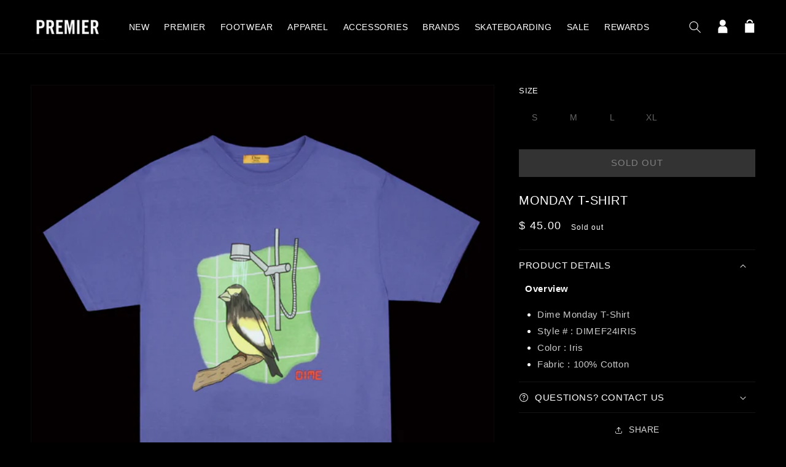

--- FILE ---
content_type: text/html; charset=utf-8
request_url: https://thepremierstore.com/products/monday-t-shirt
body_size: 27596
content:
<!doctype html>
<html class="no-js" lang="en">
    <head>
        <meta charset="utf-8">
        <meta content="IE=edge" http-equiv="X-UA-Compatible">
        <meta content="width=device-width,initial-scale=1" name="viewport">
        <meta content="" name="theme-color">
        <link rel="canonical" href="https://thepremierstore.com/products/monday-t-shirt">
        <link crossorigin href="https://cdn.shopify.com" rel="preconnect"><link rel="icon" type="image/png" href="//thepremierstore.com/cdn/shop/files/premierfavicon_32x32.jpg?v=1639060251"><title>
          Monday T-Shirt
 &ndash; Premier</title>

        
            <meta name="description" content="Overview Dime Monday T-Shirt Style # : DIMEF24IRIS Color : Iris Fabric : 100% Cotton">
        

        

<meta property="og:site_name" content="Premier">
<meta property="og:url" content="https://thepremierstore.com/products/monday-t-shirt">
<meta property="og:title" content="Monday T-Shirt">
<meta property="og:type" content="product">
<meta property="og:description" content="Overview Dime Monday T-Shirt Style # : DIMEF24IRIS Color : Iris Fabric : 100% Cotton"><meta property="og:image" content="http://thepremierstore.com/cdn/shop/products/10-22-21dimemondayteepurple1.jpg?v=1634924712">
  <meta property="og:image:secure_url" content="https://thepremierstore.com/cdn/shop/products/10-22-21dimemondayteepurple1.jpg?v=1634924712">
  <meta property="og:image:width" content="1200">
  <meta property="og:image:height" content="1200"><meta property="og:price:amount" content="45.00">
  <meta property="og:price:currency" content="USD"><meta name="twitter:site" content="@premierskate"><meta name="twitter:card" content="summary_large_image">
<meta name="twitter:title" content="Monday T-Shirt">
<meta name="twitter:description" content="Overview Dime Monday T-Shirt Style # : DIMEF24IRIS Color : Iris Fabric : 100% Cotton">


        <script src="//thepremierstore.com/cdn/shop/t/51/assets/global.js?v=77639195952368785221707774980" defer="defer"></script>
        <script src="//ajax.googleapis.com/ajax/libs/jquery/1.11.0/jquery.min.js"></script>
        <script src="//cdn.jsdelivr.net/npm/numbro@2.3.1/dist/numbro.min.js"></script>
        <script>window.performance && window.performance.mark && window.performance.mark('shopify.content_for_header.start');</script><meta name="google-site-verification" content="qZugXhtR4Sum9-lZsDV9j3j4C5B81Pnue8hzLj8mUCk">
<meta id="shopify-digital-wallet" name="shopify-digital-wallet" content="/5631361/digital_wallets/dialog">
<meta name="shopify-checkout-api-token" content="8c89a0773c5d8422ed2309eccd694464">
<meta id="in-context-paypal-metadata" data-shop-id="5631361" data-venmo-supported="false" data-environment="production" data-locale="en_US" data-paypal-v4="true" data-currency="USD">
<link rel="alternate" type="application/json+oembed" href="https://thepremierstore.com/products/monday-t-shirt.oembed">
<script async="async" src="/checkouts/internal/preloads.js?locale=en-US"></script>
<link rel="preconnect" href="https://shop.app" crossorigin="anonymous">
<script async="async" src="https://shop.app/checkouts/internal/preloads.js?locale=en-US&shop_id=5631361" crossorigin="anonymous"></script>
<script id="apple-pay-shop-capabilities" type="application/json">{"shopId":5631361,"countryCode":"US","currencyCode":"USD","merchantCapabilities":["supports3DS"],"merchantId":"gid:\/\/shopify\/Shop\/5631361","merchantName":"Premier","requiredBillingContactFields":["postalAddress","email"],"requiredShippingContactFields":["postalAddress","email"],"shippingType":"shipping","supportedNetworks":["visa","masterCard","amex","discover","elo","jcb"],"total":{"type":"pending","label":"Premier","amount":"1.00"},"shopifyPaymentsEnabled":true,"supportsSubscriptions":true}</script>
<script id="shopify-features" type="application/json">{"accessToken":"8c89a0773c5d8422ed2309eccd694464","betas":["rich-media-storefront-analytics"],"domain":"thepremierstore.com","predictiveSearch":true,"shopId":5631361,"locale":"en"}</script>
<script>var Shopify = Shopify || {};
Shopify.shop = "premier-skateboarding.myshopify.com";
Shopify.locale = "en";
Shopify.currency = {"active":"USD","rate":"1.0"};
Shopify.country = "US";
Shopify.theme = {"name":"shop-premier\/main","id":127340838977,"schema_name":"Dawn","schema_version":"2.0.0","theme_store_id":null,"role":"main"};
Shopify.theme.handle = "null";
Shopify.theme.style = {"id":null,"handle":null};
Shopify.cdnHost = "thepremierstore.com/cdn";
Shopify.routes = Shopify.routes || {};
Shopify.routes.root = "/";</script>
<script type="module">!function(o){(o.Shopify=o.Shopify||{}).modules=!0}(window);</script>
<script>!function(o){function n(){var o=[];function n(){o.push(Array.prototype.slice.apply(arguments))}return n.q=o,n}var t=o.Shopify=o.Shopify||{};t.loadFeatures=n(),t.autoloadFeatures=n()}(window);</script>
<script>
  window.ShopifyPay = window.ShopifyPay || {};
  window.ShopifyPay.apiHost = "shop.app\/pay";
  window.ShopifyPay.redirectState = null;
</script>
<script id="shop-js-analytics" type="application/json">{"pageType":"product"}</script>
<script defer="defer" async type="module" src="//thepremierstore.com/cdn/shopifycloud/shop-js/modules/v2/client.init-shop-cart-sync_BT-GjEfc.en.esm.js"></script>
<script defer="defer" async type="module" src="//thepremierstore.com/cdn/shopifycloud/shop-js/modules/v2/chunk.common_D58fp_Oc.esm.js"></script>
<script defer="defer" async type="module" src="//thepremierstore.com/cdn/shopifycloud/shop-js/modules/v2/chunk.modal_xMitdFEc.esm.js"></script>
<script type="module">
  await import("//thepremierstore.com/cdn/shopifycloud/shop-js/modules/v2/client.init-shop-cart-sync_BT-GjEfc.en.esm.js");
await import("//thepremierstore.com/cdn/shopifycloud/shop-js/modules/v2/chunk.common_D58fp_Oc.esm.js");
await import("//thepremierstore.com/cdn/shopifycloud/shop-js/modules/v2/chunk.modal_xMitdFEc.esm.js");

  window.Shopify.SignInWithShop?.initShopCartSync?.({"fedCMEnabled":true,"windoidEnabled":true});

</script>
<script defer="defer" async type="module" src="//thepremierstore.com/cdn/shopifycloud/shop-js/modules/v2/client.payment-terms_Ci9AEqFq.en.esm.js"></script>
<script defer="defer" async type="module" src="//thepremierstore.com/cdn/shopifycloud/shop-js/modules/v2/chunk.common_D58fp_Oc.esm.js"></script>
<script defer="defer" async type="module" src="//thepremierstore.com/cdn/shopifycloud/shop-js/modules/v2/chunk.modal_xMitdFEc.esm.js"></script>
<script type="module">
  await import("//thepremierstore.com/cdn/shopifycloud/shop-js/modules/v2/client.payment-terms_Ci9AEqFq.en.esm.js");
await import("//thepremierstore.com/cdn/shopifycloud/shop-js/modules/v2/chunk.common_D58fp_Oc.esm.js");
await import("//thepremierstore.com/cdn/shopifycloud/shop-js/modules/v2/chunk.modal_xMitdFEc.esm.js");

  
</script>
<script>
  window.Shopify = window.Shopify || {};
  if (!window.Shopify.featureAssets) window.Shopify.featureAssets = {};
  window.Shopify.featureAssets['shop-js'] = {"shop-cart-sync":["modules/v2/client.shop-cart-sync_DZOKe7Ll.en.esm.js","modules/v2/chunk.common_D58fp_Oc.esm.js","modules/v2/chunk.modal_xMitdFEc.esm.js"],"init-fed-cm":["modules/v2/client.init-fed-cm_B6oLuCjv.en.esm.js","modules/v2/chunk.common_D58fp_Oc.esm.js","modules/v2/chunk.modal_xMitdFEc.esm.js"],"shop-cash-offers":["modules/v2/client.shop-cash-offers_D2sdYoxE.en.esm.js","modules/v2/chunk.common_D58fp_Oc.esm.js","modules/v2/chunk.modal_xMitdFEc.esm.js"],"shop-login-button":["modules/v2/client.shop-login-button_QeVjl5Y3.en.esm.js","modules/v2/chunk.common_D58fp_Oc.esm.js","modules/v2/chunk.modal_xMitdFEc.esm.js"],"pay-button":["modules/v2/client.pay-button_DXTOsIq6.en.esm.js","modules/v2/chunk.common_D58fp_Oc.esm.js","modules/v2/chunk.modal_xMitdFEc.esm.js"],"shop-button":["modules/v2/client.shop-button_DQZHx9pm.en.esm.js","modules/v2/chunk.common_D58fp_Oc.esm.js","modules/v2/chunk.modal_xMitdFEc.esm.js"],"avatar":["modules/v2/client.avatar_BTnouDA3.en.esm.js"],"init-windoid":["modules/v2/client.init-windoid_CR1B-cfM.en.esm.js","modules/v2/chunk.common_D58fp_Oc.esm.js","modules/v2/chunk.modal_xMitdFEc.esm.js"],"init-shop-for-new-customer-accounts":["modules/v2/client.init-shop-for-new-customer-accounts_C_vY_xzh.en.esm.js","modules/v2/client.shop-login-button_QeVjl5Y3.en.esm.js","modules/v2/chunk.common_D58fp_Oc.esm.js","modules/v2/chunk.modal_xMitdFEc.esm.js"],"init-shop-email-lookup-coordinator":["modules/v2/client.init-shop-email-lookup-coordinator_BI7n9ZSv.en.esm.js","modules/v2/chunk.common_D58fp_Oc.esm.js","modules/v2/chunk.modal_xMitdFEc.esm.js"],"init-shop-cart-sync":["modules/v2/client.init-shop-cart-sync_BT-GjEfc.en.esm.js","modules/v2/chunk.common_D58fp_Oc.esm.js","modules/v2/chunk.modal_xMitdFEc.esm.js"],"shop-toast-manager":["modules/v2/client.shop-toast-manager_DiYdP3xc.en.esm.js","modules/v2/chunk.common_D58fp_Oc.esm.js","modules/v2/chunk.modal_xMitdFEc.esm.js"],"init-customer-accounts":["modules/v2/client.init-customer-accounts_D9ZNqS-Q.en.esm.js","modules/v2/client.shop-login-button_QeVjl5Y3.en.esm.js","modules/v2/chunk.common_D58fp_Oc.esm.js","modules/v2/chunk.modal_xMitdFEc.esm.js"],"init-customer-accounts-sign-up":["modules/v2/client.init-customer-accounts-sign-up_iGw4briv.en.esm.js","modules/v2/client.shop-login-button_QeVjl5Y3.en.esm.js","modules/v2/chunk.common_D58fp_Oc.esm.js","modules/v2/chunk.modal_xMitdFEc.esm.js"],"shop-follow-button":["modules/v2/client.shop-follow-button_CqMgW2wH.en.esm.js","modules/v2/chunk.common_D58fp_Oc.esm.js","modules/v2/chunk.modal_xMitdFEc.esm.js"],"checkout-modal":["modules/v2/client.checkout-modal_xHeaAweL.en.esm.js","modules/v2/chunk.common_D58fp_Oc.esm.js","modules/v2/chunk.modal_xMitdFEc.esm.js"],"shop-login":["modules/v2/client.shop-login_D91U-Q7h.en.esm.js","modules/v2/chunk.common_D58fp_Oc.esm.js","modules/v2/chunk.modal_xMitdFEc.esm.js"],"lead-capture":["modules/v2/client.lead-capture_BJmE1dJe.en.esm.js","modules/v2/chunk.common_D58fp_Oc.esm.js","modules/v2/chunk.modal_xMitdFEc.esm.js"],"payment-terms":["modules/v2/client.payment-terms_Ci9AEqFq.en.esm.js","modules/v2/chunk.common_D58fp_Oc.esm.js","modules/v2/chunk.modal_xMitdFEc.esm.js"]};
</script>
<script>(function() {
  var isLoaded = false;
  function asyncLoad() {
    if (isLoaded) return;
    isLoaded = true;
    var urls = ["https:\/\/cdn-scripts.signifyd.com\/shopify\/script-tag.js?shop=premier-skateboarding.myshopify.com","https:\/\/cdn-loyalty.yotpo.com\/loader\/vn0QklrNtKg3e5NZCypDWg.js?shop=premier-skateboarding.myshopify.com","\/\/www.powr.io\/powr.js?powr-token=premier-skateboarding.myshopify.com\u0026external-type=shopify\u0026shop=premier-skateboarding.myshopify.com"];
    for (var i = 0; i < urls.length; i++) {
      var s = document.createElement('script');
      s.type = 'text/javascript';
      s.async = true;
      s.src = urls[i];
      var x = document.getElementsByTagName('script')[0];
      x.parentNode.insertBefore(s, x);
    }
  };
  if(window.attachEvent) {
    window.attachEvent('onload', asyncLoad);
  } else {
    window.addEventListener('load', asyncLoad, false);
  }
})();</script>
<script id="__st">var __st={"a":5631361,"offset":-18000,"reqid":"cc321336-cbc2-49c2-a07f-f9841f7d61fc-1769120911","pageurl":"thepremierstore.com\/products\/monday-t-shirt","u":"fb94871bd94c","p":"product","rtyp":"product","rid":6639185428545};</script>
<script>window.ShopifyPaypalV4VisibilityTracking = true;</script>
<script id="captcha-bootstrap">!function(){'use strict';const t='contact',e='account',n='new_comment',o=[[t,t],['blogs',n],['comments',n],[t,'customer']],c=[[e,'customer_login'],[e,'guest_login'],[e,'recover_customer_password'],[e,'create_customer']],r=t=>t.map((([t,e])=>`form[action*='/${t}']:not([data-nocaptcha='true']) input[name='form_type'][value='${e}']`)).join(','),a=t=>()=>t?[...document.querySelectorAll(t)].map((t=>t.form)):[];function s(){const t=[...o],e=r(t);return a(e)}const i='password',u='form_key',d=['recaptcha-v3-token','g-recaptcha-response','h-captcha-response',i],f=()=>{try{return window.sessionStorage}catch{return}},m='__shopify_v',_=t=>t.elements[u];function p(t,e,n=!1){try{const o=window.sessionStorage,c=JSON.parse(o.getItem(e)),{data:r}=function(t){const{data:e,action:n}=t;return t[m]||n?{data:e,action:n}:{data:t,action:n}}(c);for(const[e,n]of Object.entries(r))t.elements[e]&&(t.elements[e].value=n);n&&o.removeItem(e)}catch(o){console.error('form repopulation failed',{error:o})}}const l='form_type',E='cptcha';function T(t){t.dataset[E]=!0}const w=window,h=w.document,L='Shopify',v='ce_forms',y='captcha';let A=!1;((t,e)=>{const n=(g='f06e6c50-85a8-45c8-87d0-21a2b65856fe',I='https://cdn.shopify.com/shopifycloud/storefront-forms-hcaptcha/ce_storefront_forms_captcha_hcaptcha.v1.5.2.iife.js',D={infoText:'Protected by hCaptcha',privacyText:'Privacy',termsText:'Terms'},(t,e,n)=>{const o=w[L][v],c=o.bindForm;if(c)return c(t,g,e,D).then(n);var r;o.q.push([[t,g,e,D],n]),r=I,A||(h.body.append(Object.assign(h.createElement('script'),{id:'captcha-provider',async:!0,src:r})),A=!0)});var g,I,D;w[L]=w[L]||{},w[L][v]=w[L][v]||{},w[L][v].q=[],w[L][y]=w[L][y]||{},w[L][y].protect=function(t,e){n(t,void 0,e),T(t)},Object.freeze(w[L][y]),function(t,e,n,w,h,L){const[v,y,A,g]=function(t,e,n){const i=e?o:[],u=t?c:[],d=[...i,...u],f=r(d),m=r(i),_=r(d.filter((([t,e])=>n.includes(e))));return[a(f),a(m),a(_),s()]}(w,h,L),I=t=>{const e=t.target;return e instanceof HTMLFormElement?e:e&&e.form},D=t=>v().includes(t);t.addEventListener('submit',(t=>{const e=I(t);if(!e)return;const n=D(e)&&!e.dataset.hcaptchaBound&&!e.dataset.recaptchaBound,o=_(e),c=g().includes(e)&&(!o||!o.value);(n||c)&&t.preventDefault(),c&&!n&&(function(t){try{if(!f())return;!function(t){const e=f();if(!e)return;const n=_(t);if(!n)return;const o=n.value;o&&e.removeItem(o)}(t);const e=Array.from(Array(32),(()=>Math.random().toString(36)[2])).join('');!function(t,e){_(t)||t.append(Object.assign(document.createElement('input'),{type:'hidden',name:u})),t.elements[u].value=e}(t,e),function(t,e){const n=f();if(!n)return;const o=[...t.querySelectorAll(`input[type='${i}']`)].map((({name:t})=>t)),c=[...d,...o],r={};for(const[a,s]of new FormData(t).entries())c.includes(a)||(r[a]=s);n.setItem(e,JSON.stringify({[m]:1,action:t.action,data:r}))}(t,e)}catch(e){console.error('failed to persist form',e)}}(e),e.submit())}));const S=(t,e)=>{t&&!t.dataset[E]&&(n(t,e.some((e=>e===t))),T(t))};for(const o of['focusin','change'])t.addEventListener(o,(t=>{const e=I(t);D(e)&&S(e,y())}));const B=e.get('form_key'),M=e.get(l),P=B&&M;t.addEventListener('DOMContentLoaded',(()=>{const t=y();if(P)for(const e of t)e.elements[l].value===M&&p(e,B);[...new Set([...A(),...v().filter((t=>'true'===t.dataset.shopifyCaptcha))])].forEach((e=>S(e,t)))}))}(h,new URLSearchParams(w.location.search),n,t,e,['guest_login'])})(!0,!0)}();</script>
<script integrity="sha256-4kQ18oKyAcykRKYeNunJcIwy7WH5gtpwJnB7kiuLZ1E=" data-source-attribution="shopify.loadfeatures" defer="defer" src="//thepremierstore.com/cdn/shopifycloud/storefront/assets/storefront/load_feature-a0a9edcb.js" crossorigin="anonymous"></script>
<script crossorigin="anonymous" defer="defer" src="//thepremierstore.com/cdn/shopifycloud/storefront/assets/shopify_pay/storefront-65b4c6d7.js?v=20250812"></script>
<script data-source-attribution="shopify.dynamic_checkout.dynamic.init">var Shopify=Shopify||{};Shopify.PaymentButton=Shopify.PaymentButton||{isStorefrontPortableWallets:!0,init:function(){window.Shopify.PaymentButton.init=function(){};var t=document.createElement("script");t.src="https://thepremierstore.com/cdn/shopifycloud/portable-wallets/latest/portable-wallets.en.js",t.type="module",document.head.appendChild(t)}};
</script>
<script data-source-attribution="shopify.dynamic_checkout.buyer_consent">
  function portableWalletsHideBuyerConsent(e){var t=document.getElementById("shopify-buyer-consent"),n=document.getElementById("shopify-subscription-policy-button");t&&n&&(t.classList.add("hidden"),t.setAttribute("aria-hidden","true"),n.removeEventListener("click",e))}function portableWalletsShowBuyerConsent(e){var t=document.getElementById("shopify-buyer-consent"),n=document.getElementById("shopify-subscription-policy-button");t&&n&&(t.classList.remove("hidden"),t.removeAttribute("aria-hidden"),n.addEventListener("click",e))}window.Shopify?.PaymentButton&&(window.Shopify.PaymentButton.hideBuyerConsent=portableWalletsHideBuyerConsent,window.Shopify.PaymentButton.showBuyerConsent=portableWalletsShowBuyerConsent);
</script>
<script>
  function portableWalletsCleanup(e){e&&e.src&&console.error("Failed to load portable wallets script "+e.src);var t=document.querySelectorAll("shopify-accelerated-checkout .shopify-payment-button__skeleton, shopify-accelerated-checkout-cart .wallet-cart-button__skeleton"),e=document.getElementById("shopify-buyer-consent");for(let e=0;e<t.length;e++)t[e].remove();e&&e.remove()}function portableWalletsNotLoadedAsModule(e){e instanceof ErrorEvent&&"string"==typeof e.message&&e.message.includes("import.meta")&&"string"==typeof e.filename&&e.filename.includes("portable-wallets")&&(window.removeEventListener("error",portableWalletsNotLoadedAsModule),window.Shopify.PaymentButton.failedToLoad=e,"loading"===document.readyState?document.addEventListener("DOMContentLoaded",window.Shopify.PaymentButton.init):window.Shopify.PaymentButton.init())}window.addEventListener("error",portableWalletsNotLoadedAsModule);
</script>

<script type="module" src="https://thepremierstore.com/cdn/shopifycloud/portable-wallets/latest/portable-wallets.en.js" onError="portableWalletsCleanup(this)" crossorigin="anonymous"></script>
<script nomodule>
  document.addEventListener("DOMContentLoaded", portableWalletsCleanup);
</script>

<link id="shopify-accelerated-checkout-styles" rel="stylesheet" media="screen" href="https://thepremierstore.com/cdn/shopifycloud/portable-wallets/latest/accelerated-checkout-backwards-compat.css" crossorigin="anonymous">
<style id="shopify-accelerated-checkout-cart">
        #shopify-buyer-consent {
  margin-top: 1em;
  display: inline-block;
  width: 100%;
}

#shopify-buyer-consent.hidden {
  display: none;
}

#shopify-subscription-policy-button {
  background: none;
  border: none;
  padding: 0;
  text-decoration: underline;
  font-size: inherit;
  cursor: pointer;
}

#shopify-subscription-policy-button::before {
  box-shadow: none;
}

      </style>
<script id="sections-script" data-sections="main-product,product-recommendations,header,footer" defer="defer" src="//thepremierstore.com/cdn/shop/t/51/compiled_assets/scripts.js?v=46343"></script>
<script>window.performance && window.performance.mark && window.performance.mark('shopify.content_for_header.end');</script>

        <!-- custom JS here-->
                      <!-- Global site tag (gtag.js) - Google Ads: 1003908704 -->
        <script async src="https://www.googletagmanager.com/gtag/js?id=AW-1003908704"></script>
        <script>
          window.dataLayer = window.dataLayer || [];
          function gtag(){dataLayer.push(arguments);}
          gtag('js', new Date());
          gtag('config', 'AW-1003908704');
        </script>

        <script type="text/javascript">
            var jiltStorefrontParams = {"capture_email_on_add_to_cart":0,"platform":"shopify","popover_dismiss_message":"Your email and cart are saved so we can send you email reminders about this order.","shop_uuid":"1d44d80d-651e-4042-8c85-a4f8c6379af7"};
        </script>

        

        <!-- end custom js needs -->

    <style data-shopify>
      
      
      
      
      

      :root {
        --font-body-family: "system_ui", -apple-system, 'Segoe UI', Roboto, 'Helvetica Neue', 'Noto Sans', 'Liberation Sans', Arial, sans-serif, 'Apple Color Emoji', 'Segoe UI Emoji', 'Segoe UI Symbol', 'Noto Color Emoji';
        --font-body-style: normal;
        --font-body-weight: 400;

        --font-heading-family: "system_ui", -apple-system, 'Segoe UI', Roboto, 'Helvetica Neue', 'Noto Sans', 'Liberation Sans', Arial, sans-serif, 'Apple Color Emoji', 'Segoe UI Emoji', 'Segoe UI Symbol', 'Noto Color Emoji';
        --font-heading-style: normal;
        --font-heading-weight: 400;

        --color-base-text: 255, 255, 255;
        --color-base-background-1: 0, 0, 0;
        --color-base-background-2: 27, 27, 30;
        --color-base-solid-button-labels: 255, 255, 255;
        --color-base-outline-button-labels: 255, 255, 255;
        --color-base-accent-1: 79, 79, 80;
        --color-base-accent-2: 255, 0, 0;
        --payment-terms-background-color: #000000;

        --gradient-base-background-1: #000000;
        --gradient-base-background-2: #1b1b1e;
        --gradient-base-accent-1: #4f4f50;
        --gradient-base-accent-2: #ff0000;

        --page-width: 160rem;
      }
      *,
      *::before,
      *::after {
        box-sizing: inherit;
      }

html {
    box-sizing: border-box;
    font-size: 62.5%;
    height: 100%;
}

body {
    display: grid;
    grid-template-rows: auto auto 1fr auto;
    grid-template-columns: 100%;
    min-height: 100%;
    margin: 0;
    font-size: 1.5rem;
    letter-spacing: 0.06rem;
    line-height: 1.8;
    font-family: var(--font-body-family);
    font-style: var(--font-body-style);
    font-weight: var(--font-body-weight);
}

@media screen and(min-width: 750px) {
    body {
        font-size: 1.6rem;
    }
}



</style>

    <link href="//thepremierstore.com/cdn/shop/t/51/assets/base.css?v=121611086166467328181707774981" rel="stylesheet" type="text/css" media="all" />
<script>document.documentElement.className = document.documentElement.className.replace('no-js', 'js');</script>
    <script src="https://cdn-widgetsrepository.yotpo.com/v1/loader/vn0QklrNtKg3e5NZCypDWg" async></script>
<!-- BEGIN app block: shopify://apps/klaviyo-email-marketing-sms/blocks/klaviyo-onsite-embed/2632fe16-c075-4321-a88b-50b567f42507 -->












  <script async src="https://static.klaviyo.com/onsite/js/JyJQJL/klaviyo.js?company_id=JyJQJL"></script>
  <script>!function(){if(!window.klaviyo){window._klOnsite=window._klOnsite||[];try{window.klaviyo=new Proxy({},{get:function(n,i){return"push"===i?function(){var n;(n=window._klOnsite).push.apply(n,arguments)}:function(){for(var n=arguments.length,o=new Array(n),w=0;w<n;w++)o[w]=arguments[w];var t="function"==typeof o[o.length-1]?o.pop():void 0,e=new Promise((function(n){window._klOnsite.push([i].concat(o,[function(i){t&&t(i),n(i)}]))}));return e}}})}catch(n){window.klaviyo=window.klaviyo||[],window.klaviyo.push=function(){var n;(n=window._klOnsite).push.apply(n,arguments)}}}}();</script>

  
    <script id="viewed_product">
      if (item == null) {
        var _learnq = _learnq || [];

        var MetafieldReviews = null
        var MetafieldYotpoRating = null
        var MetafieldYotpoCount = null
        var MetafieldLooxRating = null
        var MetafieldLooxCount = null
        var okendoProduct = null
        var okendoProductReviewCount = null
        var okendoProductReviewAverageValue = null
        try {
          // The following fields are used for Customer Hub recently viewed in order to add reviews.
          // This information is not part of __kla_viewed. Instead, it is part of __kla_viewed_reviewed_items
          MetafieldReviews = {};
          MetafieldYotpoRating = null
          MetafieldYotpoCount = null
          MetafieldLooxRating = null
          MetafieldLooxCount = null

          okendoProduct = null
          // If the okendo metafield is not legacy, it will error, which then requires the new json formatted data
          if (okendoProduct && 'error' in okendoProduct) {
            okendoProduct = null
          }
          okendoProductReviewCount = okendoProduct ? okendoProduct.reviewCount : null
          okendoProductReviewAverageValue = okendoProduct ? okendoProduct.reviewAverageValue : null
        } catch (error) {
          console.error('Error in Klaviyo onsite reviews tracking:', error);
        }

        var item = {
          Name: "Monday T-Shirt",
          ProductID: 6639185428545,
          Categories: ["Email Discount Eligible","Memorial Day Sale","Non SB","Under $50"],
          ImageURL: "https://thepremierstore.com/cdn/shop/products/10-22-21dimemondayteepurple1_grande.jpg?v=1634924712",
          URL: "https://thepremierstore.com/products/monday-t-shirt",
          Brand: "Dime",
          Price: "$ 45.00",
          Value: "45.00",
          CompareAtPrice: "$ 0.00"
        };
        _learnq.push(['track', 'Viewed Product', item]);
        _learnq.push(['trackViewedItem', {
          Title: item.Name,
          ItemId: item.ProductID,
          Categories: item.Categories,
          ImageUrl: item.ImageURL,
          Url: item.URL,
          Metadata: {
            Brand: item.Brand,
            Price: item.Price,
            Value: item.Value,
            CompareAtPrice: item.CompareAtPrice
          },
          metafields:{
            reviews: MetafieldReviews,
            yotpo:{
              rating: MetafieldYotpoRating,
              count: MetafieldYotpoCount,
            },
            loox:{
              rating: MetafieldLooxRating,
              count: MetafieldLooxCount,
            },
            okendo: {
              rating: okendoProductReviewAverageValue,
              count: okendoProductReviewCount,
            }
          }
        }]);
      }
    </script>
  




  <script>
    window.klaviyoReviewsProductDesignMode = false
  </script>







<!-- END app block --><!-- BEGIN app block: shopify://apps/userway-website-accessibility/blocks/uw-widget-extension/bc2d8a34-1a37-451b-ab1a-271bc4e9daa7 -->




<script type="text/javascript" async="" src="https://cdn.userway.org/widget.js?account=4Grq2A94vO&amp;platfAppInstalledSiteId=2759048&amp;shop=thepremierstore.com"></script>

<!-- END app block --><link href="https://monorail-edge.shopifysvc.com" rel="dns-prefetch">
<script>(function(){if ("sendBeacon" in navigator && "performance" in window) {try {var session_token_from_headers = performance.getEntriesByType('navigation')[0].serverTiming.find(x => x.name == '_s').description;} catch {var session_token_from_headers = undefined;}var session_cookie_matches = document.cookie.match(/_shopify_s=([^;]*)/);var session_token_from_cookie = session_cookie_matches && session_cookie_matches.length === 2 ? session_cookie_matches[1] : "";var session_token = session_token_from_headers || session_token_from_cookie || "";function handle_abandonment_event(e) {var entries = performance.getEntries().filter(function(entry) {return /monorail-edge.shopifysvc.com/.test(entry.name);});if (!window.abandonment_tracked && entries.length === 0) {window.abandonment_tracked = true;var currentMs = Date.now();var navigation_start = performance.timing.navigationStart;var payload = {shop_id: 5631361,url: window.location.href,navigation_start,duration: currentMs - navigation_start,session_token,page_type: "product"};window.navigator.sendBeacon("https://monorail-edge.shopifysvc.com/v1/produce", JSON.stringify({schema_id: "online_store_buyer_site_abandonment/1.1",payload: payload,metadata: {event_created_at_ms: currentMs,event_sent_at_ms: currentMs}}));}}window.addEventListener('pagehide', handle_abandonment_event);}}());</script>
<script id="web-pixels-manager-setup">(function e(e,d,r,n,o){if(void 0===o&&(o={}),!Boolean(null===(a=null===(i=window.Shopify)||void 0===i?void 0:i.analytics)||void 0===a?void 0:a.replayQueue)){var i,a;window.Shopify=window.Shopify||{};var t=window.Shopify;t.analytics=t.analytics||{};var s=t.analytics;s.replayQueue=[],s.publish=function(e,d,r){return s.replayQueue.push([e,d,r]),!0};try{self.performance.mark("wpm:start")}catch(e){}var l=function(){var e={modern:/Edge?\/(1{2}[4-9]|1[2-9]\d|[2-9]\d{2}|\d{4,})\.\d+(\.\d+|)|Firefox\/(1{2}[4-9]|1[2-9]\d|[2-9]\d{2}|\d{4,})\.\d+(\.\d+|)|Chrom(ium|e)\/(9{2}|\d{3,})\.\d+(\.\d+|)|(Maci|X1{2}).+ Version\/(15\.\d+|(1[6-9]|[2-9]\d|\d{3,})\.\d+)([,.]\d+|)( \(\w+\)|)( Mobile\/\w+|) Safari\/|Chrome.+OPR\/(9{2}|\d{3,})\.\d+\.\d+|(CPU[ +]OS|iPhone[ +]OS|CPU[ +]iPhone|CPU IPhone OS|CPU iPad OS)[ +]+(15[._]\d+|(1[6-9]|[2-9]\d|\d{3,})[._]\d+)([._]\d+|)|Android:?[ /-](13[3-9]|1[4-9]\d|[2-9]\d{2}|\d{4,})(\.\d+|)(\.\d+|)|Android.+Firefox\/(13[5-9]|1[4-9]\d|[2-9]\d{2}|\d{4,})\.\d+(\.\d+|)|Android.+Chrom(ium|e)\/(13[3-9]|1[4-9]\d|[2-9]\d{2}|\d{4,})\.\d+(\.\d+|)|SamsungBrowser\/([2-9]\d|\d{3,})\.\d+/,legacy:/Edge?\/(1[6-9]|[2-9]\d|\d{3,})\.\d+(\.\d+|)|Firefox\/(5[4-9]|[6-9]\d|\d{3,})\.\d+(\.\d+|)|Chrom(ium|e)\/(5[1-9]|[6-9]\d|\d{3,})\.\d+(\.\d+|)([\d.]+$|.*Safari\/(?![\d.]+ Edge\/[\d.]+$))|(Maci|X1{2}).+ Version\/(10\.\d+|(1[1-9]|[2-9]\d|\d{3,})\.\d+)([,.]\d+|)( \(\w+\)|)( Mobile\/\w+|) Safari\/|Chrome.+OPR\/(3[89]|[4-9]\d|\d{3,})\.\d+\.\d+|(CPU[ +]OS|iPhone[ +]OS|CPU[ +]iPhone|CPU IPhone OS|CPU iPad OS)[ +]+(10[._]\d+|(1[1-9]|[2-9]\d|\d{3,})[._]\d+)([._]\d+|)|Android:?[ /-](13[3-9]|1[4-9]\d|[2-9]\d{2}|\d{4,})(\.\d+|)(\.\d+|)|Mobile Safari.+OPR\/([89]\d|\d{3,})\.\d+\.\d+|Android.+Firefox\/(13[5-9]|1[4-9]\d|[2-9]\d{2}|\d{4,})\.\d+(\.\d+|)|Android.+Chrom(ium|e)\/(13[3-9]|1[4-9]\d|[2-9]\d{2}|\d{4,})\.\d+(\.\d+|)|Android.+(UC? ?Browser|UCWEB|U3)[ /]?(15\.([5-9]|\d{2,})|(1[6-9]|[2-9]\d|\d{3,})\.\d+)\.\d+|SamsungBrowser\/(5\.\d+|([6-9]|\d{2,})\.\d+)|Android.+MQ{2}Browser\/(14(\.(9|\d{2,})|)|(1[5-9]|[2-9]\d|\d{3,})(\.\d+|))(\.\d+|)|K[Aa][Ii]OS\/(3\.\d+|([4-9]|\d{2,})\.\d+)(\.\d+|)/},d=e.modern,r=e.legacy,n=navigator.userAgent;return n.match(d)?"modern":n.match(r)?"legacy":"unknown"}(),u="modern"===l?"modern":"legacy",c=(null!=n?n:{modern:"",legacy:""})[u],f=function(e){return[e.baseUrl,"/wpm","/b",e.hashVersion,"modern"===e.buildTarget?"m":"l",".js"].join("")}({baseUrl:d,hashVersion:r,buildTarget:u}),m=function(e){var d=e.version,r=e.bundleTarget,n=e.surface,o=e.pageUrl,i=e.monorailEndpoint;return{emit:function(e){var a=e.status,t=e.errorMsg,s=(new Date).getTime(),l=JSON.stringify({metadata:{event_sent_at_ms:s},events:[{schema_id:"web_pixels_manager_load/3.1",payload:{version:d,bundle_target:r,page_url:o,status:a,surface:n,error_msg:t},metadata:{event_created_at_ms:s}}]});if(!i)return console&&console.warn&&console.warn("[Web Pixels Manager] No Monorail endpoint provided, skipping logging."),!1;try{return self.navigator.sendBeacon.bind(self.navigator)(i,l)}catch(e){}var u=new XMLHttpRequest;try{return u.open("POST",i,!0),u.setRequestHeader("Content-Type","text/plain"),u.send(l),!0}catch(e){return console&&console.warn&&console.warn("[Web Pixels Manager] Got an unhandled error while logging to Monorail."),!1}}}}({version:r,bundleTarget:l,surface:e.surface,pageUrl:self.location.href,monorailEndpoint:e.monorailEndpoint});try{o.browserTarget=l,function(e){var d=e.src,r=e.async,n=void 0===r||r,o=e.onload,i=e.onerror,a=e.sri,t=e.scriptDataAttributes,s=void 0===t?{}:t,l=document.createElement("script"),u=document.querySelector("head"),c=document.querySelector("body");if(l.async=n,l.src=d,a&&(l.integrity=a,l.crossOrigin="anonymous"),s)for(var f in s)if(Object.prototype.hasOwnProperty.call(s,f))try{l.dataset[f]=s[f]}catch(e){}if(o&&l.addEventListener("load",o),i&&l.addEventListener("error",i),u)u.appendChild(l);else{if(!c)throw new Error("Did not find a head or body element to append the script");c.appendChild(l)}}({src:f,async:!0,onload:function(){if(!function(){var e,d;return Boolean(null===(d=null===(e=window.Shopify)||void 0===e?void 0:e.analytics)||void 0===d?void 0:d.initialized)}()){var d=window.webPixelsManager.init(e)||void 0;if(d){var r=window.Shopify.analytics;r.replayQueue.forEach((function(e){var r=e[0],n=e[1],o=e[2];d.publishCustomEvent(r,n,o)})),r.replayQueue=[],r.publish=d.publishCustomEvent,r.visitor=d.visitor,r.initialized=!0}}},onerror:function(){return m.emit({status:"failed",errorMsg:"".concat(f," has failed to load")})},sri:function(e){var d=/^sha384-[A-Za-z0-9+/=]+$/;return"string"==typeof e&&d.test(e)}(c)?c:"",scriptDataAttributes:o}),m.emit({status:"loading"})}catch(e){m.emit({status:"failed",errorMsg:(null==e?void 0:e.message)||"Unknown error"})}}})({shopId: 5631361,storefrontBaseUrl: "https://thepremierstore.com",extensionsBaseUrl: "https://extensions.shopifycdn.com/cdn/shopifycloud/web-pixels-manager",monorailEndpoint: "https://monorail-edge.shopifysvc.com/unstable/produce_batch",surface: "storefront-renderer",enabledBetaFlags: ["2dca8a86"],webPixelsConfigList: [{"id":"1444413505","configuration":"{\"accountID\":\"JyJQJL\",\"webPixelConfig\":\"eyJlbmFibGVBZGRlZFRvQ2FydEV2ZW50cyI6IGZhbHNlfQ==\"}","eventPayloadVersion":"v1","runtimeContext":"STRICT","scriptVersion":"524f6c1ee37bacdca7657a665bdca589","type":"APP","apiClientId":123074,"privacyPurposes":["ANALYTICS","MARKETING"],"dataSharingAdjustments":{"protectedCustomerApprovalScopes":["read_customer_address","read_customer_email","read_customer_name","read_customer_personal_data","read_customer_phone"]}},{"id":"364576833","configuration":"{\"config\":\"{\\\"pixel_id\\\":\\\"AW-1003908704\\\",\\\"target_country\\\":\\\"US\\\",\\\"gtag_events\\\":[{\\\"type\\\":\\\"begin_checkout\\\",\\\"action_label\\\":\\\"AW-1003908704\\\/yqjBCOfZlIoBEODc2d4D\\\"},{\\\"type\\\":\\\"search\\\",\\\"action_label\\\":\\\"AW-1003908704\\\/Tc17COrZlIoBEODc2d4D\\\"},{\\\"type\\\":\\\"view_item\\\",\\\"action_label\\\":[\\\"AW-1003908704\\\/UAnuCOHZlIoBEODc2d4D\\\",\\\"MC-91KCBJHVQD\\\"]},{\\\"type\\\":\\\"purchase\\\",\\\"action_label\\\":[\\\"AW-1003908704\\\/L-WdCN7ZlIoBEODc2d4D\\\",\\\"MC-91KCBJHVQD\\\"]},{\\\"type\\\":\\\"page_view\\\",\\\"action_label\\\":[\\\"AW-1003908704\\\/_gWpCNvZlIoBEODc2d4D\\\",\\\"MC-91KCBJHVQD\\\"]},{\\\"type\\\":\\\"add_payment_info\\\",\\\"action_label\\\":\\\"AW-1003908704\\\/bM0ACO3ZlIoBEODc2d4D\\\"},{\\\"type\\\":\\\"add_to_cart\\\",\\\"action_label\\\":\\\"AW-1003908704\\\/8m26COTZlIoBEODc2d4D\\\"}],\\\"enable_monitoring_mode\\\":false}\"}","eventPayloadVersion":"v1","runtimeContext":"OPEN","scriptVersion":"b2a88bafab3e21179ed38636efcd8a93","type":"APP","apiClientId":1780363,"privacyPurposes":[],"dataSharingAdjustments":{"protectedCustomerApprovalScopes":["read_customer_address","read_customer_email","read_customer_name","read_customer_personal_data","read_customer_phone"]}},{"id":"69468225","eventPayloadVersion":"v1","runtimeContext":"LAX","scriptVersion":"1","type":"CUSTOM","privacyPurposes":["ANALYTICS"],"name":"Google Analytics tag (migrated)"},{"id":"shopify-app-pixel","configuration":"{}","eventPayloadVersion":"v1","runtimeContext":"STRICT","scriptVersion":"0450","apiClientId":"shopify-pixel","type":"APP","privacyPurposes":["ANALYTICS","MARKETING"]},{"id":"shopify-custom-pixel","eventPayloadVersion":"v1","runtimeContext":"LAX","scriptVersion":"0450","apiClientId":"shopify-pixel","type":"CUSTOM","privacyPurposes":["ANALYTICS","MARKETING"]}],isMerchantRequest: false,initData: {"shop":{"name":"Premier","paymentSettings":{"currencyCode":"USD"},"myshopifyDomain":"premier-skateboarding.myshopify.com","countryCode":"US","storefrontUrl":"https:\/\/thepremierstore.com"},"customer":null,"cart":null,"checkout":null,"productVariants":[{"price":{"amount":45.0,"currencyCode":"USD"},"product":{"title":"Monday T-Shirt","vendor":"Dime","id":"6639185428545","untranslatedTitle":"Monday T-Shirt","url":"\/products\/monday-t-shirt","type":"T Shirts"},"id":"39480543313985","image":{"src":"\/\/thepremierstore.com\/cdn\/shop\/products\/10-22-21dimemondayteepurple1.jpg?v=1634924712"},"sku":"DIMEF24IRIS","title":"S \/ Iris","untranslatedTitle":"S \/ Iris"},{"price":{"amount":45.0,"currencyCode":"USD"},"product":{"title":"Monday T-Shirt","vendor":"Dime","id":"6639185428545","untranslatedTitle":"Monday T-Shirt","url":"\/products\/monday-t-shirt","type":"T Shirts"},"id":"39480543346753","image":{"src":"\/\/thepremierstore.com\/cdn\/shop\/products\/10-22-21dimemondayteepurple1.jpg?v=1634924712"},"sku":"DIMEF24IRIS","title":"M \/ Iris","untranslatedTitle":"M \/ Iris"},{"price":{"amount":45.0,"currencyCode":"USD"},"product":{"title":"Monday T-Shirt","vendor":"Dime","id":"6639185428545","untranslatedTitle":"Monday T-Shirt","url":"\/products\/monday-t-shirt","type":"T Shirts"},"id":"39480543379521","image":{"src":"\/\/thepremierstore.com\/cdn\/shop\/products\/10-22-21dimemondayteepurple1.jpg?v=1634924712"},"sku":"DIMEF24IRIS","title":"L \/ Iris","untranslatedTitle":"L \/ Iris"},{"price":{"amount":45.0,"currencyCode":"USD"},"product":{"title":"Monday T-Shirt","vendor":"Dime","id":"6639185428545","untranslatedTitle":"Monday T-Shirt","url":"\/products\/monday-t-shirt","type":"T Shirts"},"id":"39480543412289","image":{"src":"\/\/thepremierstore.com\/cdn\/shop\/products\/10-22-21dimemondayteepurple1.jpg?v=1634924712"},"sku":"DIMEF24IRIS","title":"XL \/ Iris","untranslatedTitle":"XL \/ Iris"}],"purchasingCompany":null},},"https://thepremierstore.com/cdn","fcfee988w5aeb613cpc8e4bc33m6693e112",{"modern":"","legacy":""},{"shopId":"5631361","storefrontBaseUrl":"https:\/\/thepremierstore.com","extensionBaseUrl":"https:\/\/extensions.shopifycdn.com\/cdn\/shopifycloud\/web-pixels-manager","surface":"storefront-renderer","enabledBetaFlags":"[\"2dca8a86\"]","isMerchantRequest":"false","hashVersion":"fcfee988w5aeb613cpc8e4bc33m6693e112","publish":"custom","events":"[[\"page_viewed\",{}],[\"product_viewed\",{\"productVariant\":{\"price\":{\"amount\":45.0,\"currencyCode\":\"USD\"},\"product\":{\"title\":\"Monday T-Shirt\",\"vendor\":\"Dime\",\"id\":\"6639185428545\",\"untranslatedTitle\":\"Monday T-Shirt\",\"url\":\"\/products\/monday-t-shirt\",\"type\":\"T Shirts\"},\"id\":\"39480543313985\",\"image\":{\"src\":\"\/\/thepremierstore.com\/cdn\/shop\/products\/10-22-21dimemondayteepurple1.jpg?v=1634924712\"},\"sku\":\"DIMEF24IRIS\",\"title\":\"S \/ Iris\",\"untranslatedTitle\":\"S \/ Iris\"}}]]"});</script><script>
  window.ShopifyAnalytics = window.ShopifyAnalytics || {};
  window.ShopifyAnalytics.meta = window.ShopifyAnalytics.meta || {};
  window.ShopifyAnalytics.meta.currency = 'USD';
  var meta = {"product":{"id":6639185428545,"gid":"gid:\/\/shopify\/Product\/6639185428545","vendor":"Dime","type":"T Shirts","handle":"monday-t-shirt","variants":[{"id":39480543313985,"price":4500,"name":"Monday T-Shirt - S \/ Iris","public_title":"S \/ Iris","sku":"DIMEF24IRIS"},{"id":39480543346753,"price":4500,"name":"Monday T-Shirt - M \/ Iris","public_title":"M \/ Iris","sku":"DIMEF24IRIS"},{"id":39480543379521,"price":4500,"name":"Monday T-Shirt - L \/ Iris","public_title":"L \/ Iris","sku":"DIMEF24IRIS"},{"id":39480543412289,"price":4500,"name":"Monday T-Shirt - XL \/ Iris","public_title":"XL \/ Iris","sku":"DIMEF24IRIS"}],"remote":false},"page":{"pageType":"product","resourceType":"product","resourceId":6639185428545,"requestId":"cc321336-cbc2-49c2-a07f-f9841f7d61fc-1769120911"}};
  for (var attr in meta) {
    window.ShopifyAnalytics.meta[attr] = meta[attr];
  }
</script>
<script class="analytics">
  (function () {
    var customDocumentWrite = function(content) {
      var jquery = null;

      if (window.jQuery) {
        jquery = window.jQuery;
      } else if (window.Checkout && window.Checkout.$) {
        jquery = window.Checkout.$;
      }

      if (jquery) {
        jquery('body').append(content);
      }
    };

    var hasLoggedConversion = function(token) {
      if (token) {
        return document.cookie.indexOf('loggedConversion=' + token) !== -1;
      }
      return false;
    }

    var setCookieIfConversion = function(token) {
      if (token) {
        var twoMonthsFromNow = new Date(Date.now());
        twoMonthsFromNow.setMonth(twoMonthsFromNow.getMonth() + 2);

        document.cookie = 'loggedConversion=' + token + '; expires=' + twoMonthsFromNow;
      }
    }

    var trekkie = window.ShopifyAnalytics.lib = window.trekkie = window.trekkie || [];
    if (trekkie.integrations) {
      return;
    }
    trekkie.methods = [
      'identify',
      'page',
      'ready',
      'track',
      'trackForm',
      'trackLink'
    ];
    trekkie.factory = function(method) {
      return function() {
        var args = Array.prototype.slice.call(arguments);
        args.unshift(method);
        trekkie.push(args);
        return trekkie;
      };
    };
    for (var i = 0; i < trekkie.methods.length; i++) {
      var key = trekkie.methods[i];
      trekkie[key] = trekkie.factory(key);
    }
    trekkie.load = function(config) {
      trekkie.config = config || {};
      trekkie.config.initialDocumentCookie = document.cookie;
      var first = document.getElementsByTagName('script')[0];
      var script = document.createElement('script');
      script.type = 'text/javascript';
      script.onerror = function(e) {
        var scriptFallback = document.createElement('script');
        scriptFallback.type = 'text/javascript';
        scriptFallback.onerror = function(error) {
                var Monorail = {
      produce: function produce(monorailDomain, schemaId, payload) {
        var currentMs = new Date().getTime();
        var event = {
          schema_id: schemaId,
          payload: payload,
          metadata: {
            event_created_at_ms: currentMs,
            event_sent_at_ms: currentMs
          }
        };
        return Monorail.sendRequest("https://" + monorailDomain + "/v1/produce", JSON.stringify(event));
      },
      sendRequest: function sendRequest(endpointUrl, payload) {
        // Try the sendBeacon API
        if (window && window.navigator && typeof window.navigator.sendBeacon === 'function' && typeof window.Blob === 'function' && !Monorail.isIos12()) {
          var blobData = new window.Blob([payload], {
            type: 'text/plain'
          });

          if (window.navigator.sendBeacon(endpointUrl, blobData)) {
            return true;
          } // sendBeacon was not successful

        } // XHR beacon

        var xhr = new XMLHttpRequest();

        try {
          xhr.open('POST', endpointUrl);
          xhr.setRequestHeader('Content-Type', 'text/plain');
          xhr.send(payload);
        } catch (e) {
          console.log(e);
        }

        return false;
      },
      isIos12: function isIos12() {
        return window.navigator.userAgent.lastIndexOf('iPhone; CPU iPhone OS 12_') !== -1 || window.navigator.userAgent.lastIndexOf('iPad; CPU OS 12_') !== -1;
      }
    };
    Monorail.produce('monorail-edge.shopifysvc.com',
      'trekkie_storefront_load_errors/1.1',
      {shop_id: 5631361,
      theme_id: 127340838977,
      app_name: "storefront",
      context_url: window.location.href,
      source_url: "//thepremierstore.com/cdn/s/trekkie.storefront.8d95595f799fbf7e1d32231b9a28fd43b70c67d3.min.js"});

        };
        scriptFallback.async = true;
        scriptFallback.src = '//thepremierstore.com/cdn/s/trekkie.storefront.8d95595f799fbf7e1d32231b9a28fd43b70c67d3.min.js';
        first.parentNode.insertBefore(scriptFallback, first);
      };
      script.async = true;
      script.src = '//thepremierstore.com/cdn/s/trekkie.storefront.8d95595f799fbf7e1d32231b9a28fd43b70c67d3.min.js';
      first.parentNode.insertBefore(script, first);
    };
    trekkie.load(
      {"Trekkie":{"appName":"storefront","development":false,"defaultAttributes":{"shopId":5631361,"isMerchantRequest":null,"themeId":127340838977,"themeCityHash":"3819847514147308052","contentLanguage":"en","currency":"USD"},"isServerSideCookieWritingEnabled":true,"monorailRegion":"shop_domain","enabledBetaFlags":["65f19447"]},"Session Attribution":{},"S2S":{"facebookCapiEnabled":false,"source":"trekkie-storefront-renderer","apiClientId":580111}}
    );

    var loaded = false;
    trekkie.ready(function() {
      if (loaded) return;
      loaded = true;

      window.ShopifyAnalytics.lib = window.trekkie;

      var originalDocumentWrite = document.write;
      document.write = customDocumentWrite;
      try { window.ShopifyAnalytics.merchantGoogleAnalytics.call(this); } catch(error) {};
      document.write = originalDocumentWrite;

      window.ShopifyAnalytics.lib.page(null,{"pageType":"product","resourceType":"product","resourceId":6639185428545,"requestId":"cc321336-cbc2-49c2-a07f-f9841f7d61fc-1769120911","shopifyEmitted":true});

      var match = window.location.pathname.match(/checkouts\/(.+)\/(thank_you|post_purchase)/)
      var token = match? match[1]: undefined;
      if (!hasLoggedConversion(token)) {
        setCookieIfConversion(token);
        window.ShopifyAnalytics.lib.track("Viewed Product",{"currency":"USD","variantId":39480543313985,"productId":6639185428545,"productGid":"gid:\/\/shopify\/Product\/6639185428545","name":"Monday T-Shirt - S \/ Iris","price":"45.00","sku":"DIMEF24IRIS","brand":"Dime","variant":"S \/ Iris","category":"T Shirts","nonInteraction":true,"remote":false},undefined,undefined,{"shopifyEmitted":true});
      window.ShopifyAnalytics.lib.track("monorail:\/\/trekkie_storefront_viewed_product\/1.1",{"currency":"USD","variantId":39480543313985,"productId":6639185428545,"productGid":"gid:\/\/shopify\/Product\/6639185428545","name":"Monday T-Shirt - S \/ Iris","price":"45.00","sku":"DIMEF24IRIS","brand":"Dime","variant":"S \/ Iris","category":"T Shirts","nonInteraction":true,"remote":false,"referer":"https:\/\/thepremierstore.com\/products\/monday-t-shirt"});
      }
    });


        var eventsListenerScript = document.createElement('script');
        eventsListenerScript.async = true;
        eventsListenerScript.src = "//thepremierstore.com/cdn/shopifycloud/storefront/assets/shop_events_listener-3da45d37.js";
        document.getElementsByTagName('head')[0].appendChild(eventsListenerScript);

})();</script>
  <script>
  if (!window.ga || (window.ga && typeof window.ga !== 'function')) {
    window.ga = function ga() {
      (window.ga.q = window.ga.q || []).push(arguments);
      if (window.Shopify && window.Shopify.analytics && typeof window.Shopify.analytics.publish === 'function') {
        window.Shopify.analytics.publish("ga_stub_called", {}, {sendTo: "google_osp_migration"});
      }
      console.error("Shopify's Google Analytics stub called with:", Array.from(arguments), "\nSee https://help.shopify.com/manual/promoting-marketing/pixels/pixel-migration#google for more information.");
    };
    if (window.Shopify && window.Shopify.analytics && typeof window.Shopify.analytics.publish === 'function') {
      window.Shopify.analytics.publish("ga_stub_initialized", {}, {sendTo: "google_osp_migration"});
    }
  }
</script>
<script
  defer
  src="https://thepremierstore.com/cdn/shopifycloud/perf-kit/shopify-perf-kit-3.0.4.min.js"
  data-application="storefront-renderer"
  data-shop-id="5631361"
  data-render-region="gcp-us-central1"
  data-page-type="product"
  data-theme-instance-id="127340838977"
  data-theme-name="Dawn"
  data-theme-version="2.0.0"
  data-monorail-region="shop_domain"
  data-resource-timing-sampling-rate="10"
  data-shs="true"
  data-shs-beacon="true"
  data-shs-export-with-fetch="true"
  data-shs-logs-sample-rate="1"
  data-shs-beacon-endpoint="https://thepremierstore.com/api/collect"
></script>
</head>

  <body class="gradient">
    <a class="skip-to-content-link button visually-hidden" href="#MainContent">
      Skip to content
    </a>

    <body>
        <a class="skip-to-content-link button visually-hidden" href="#MainContent">
            Skip to content
        </a>

        <div id="shopify-section-announcement-bar" class="shopify-section">
</div>
        <div id="shopify-section-header" class="shopify-section"><link rel="stylesheet" href="//thepremierstore.com/cdn/shop/t/51/assets/component-list-menu.css?v=161614383810958508431707774980" media="print" onload="this.media='all'">
<link rel="stylesheet" href="//thepremierstore.com/cdn/shop/t/51/assets/component-search.css?v=128662198121899399791707774979" media="print" onload="this.media='all'">
<link rel="stylesheet" href="//thepremierstore.com/cdn/shop/t/51/assets/component-menu-drawer.css?v=97867077460048596631707774975" media="print" onload="this.media='all'">
<link rel="stylesheet" href="//thepremierstore.com/cdn/shop/t/51/assets/component-cart-notification.css?v=146807541847701716541707774981" media="print" onload="this.media='all'"><noscript><link href="//thepremierstore.com/cdn/shop/t/51/assets/component-list-menu.css?v=161614383810958508431707774980" rel="stylesheet" type="text/css" media="all" /></noscript>
<noscript><link href="//thepremierstore.com/cdn/shop/t/51/assets/component-search.css?v=128662198121899399791707774979" rel="stylesheet" type="text/css" media="all" /></noscript>
<noscript><link href="//thepremierstore.com/cdn/shop/t/51/assets/component-menu-drawer.css?v=97867077460048596631707774975" rel="stylesheet" type="text/css" media="all" /></noscript>
<noscript><link href="//thepremierstore.com/cdn/shop/t/51/assets/component-cart-notification.css?v=146807541847701716541707774981" rel="stylesheet" type="text/css" media="all" /></noscript>

<link href="//thepremierstore.com/cdn/shop/t/51/assets/section-header.css?v=168764811718219368221707774975" rel="stylesheet" type="text/css" media="all" />

<script src="//thepremierstore.com/cdn/shop/t/51/assets/details-disclosure.js?v=130383321174778955031707774980" defer="defer"></script>
<script src="//thepremierstore.com/cdn/shop/t/51/assets/details-modal.js?v=28236984606388830511707774982" defer="defer"></script>
<script src="//thepremierstore.com/cdn/shop/t/51/assets/cart-notification.js?v=112323427015477377011707774981" defer="defer"></script>

<svg xmlns="http://www.w3.org/2000/svg" class="hidden">
  <symbol id="icon-search" viewbox="0 0 18 19" fill="none">
    <path fill-rule="evenodd" clip-rule="evenodd" d="M11.03 11.68A5.784 5.784 0 112.85 3.5a5.784 5.784 0 018.18 8.18zm.26 1.12a6.78 6.78 0 11.72-.7l5.4 5.4a.5.5 0 11-.71.7l-5.41-5.4z" fill="currentColor"/>
  </symbol>

  <symbol id="icon-close" class="icon icon-close" fill="none" viewBox="0 0 18 17">
    <path d="M.865 15.978a.5.5 0 00.707.707l7.433-7.431 7.579 7.282a.501.501 0 00.846-.37.5.5 0 00-.153-.351L9.712 8.546l7.417-7.416a.5.5 0 10-.707-.708L8.991 7.853 1.413.573a.5.5 0 10-.693.72l7.563 7.268-7.418 7.417z" fill="currentColor">
  </symbol>
</svg>
<sticky-header class="header-wrapper color-background-1 gradient header-wrapper--border-bottom">
  <header class="header header--middle-left page-width header--has-menu uppercase"><header-drawer data-breakpoint="tablet">
        <details class="menu-drawer-container">
          <summary class="header__icon header__icon--menu header__icon--summary link link--text focus-inset" aria-label="Menu">
            <span>
              <svg xmlns="http://www.w3.org/2000/svg" aria-hidden="true" focusable="false" role="presentation" class="icon icon-hamburger" fill="none" viewBox="0 0 18 16">
  <path d="M1 .5a.5.5 0 100 1h15.71a.5.5 0 000-1H1zM.5 8a.5.5 0 01.5-.5h15.71a.5.5 0 010 1H1A.5.5 0 01.5 8zm0 7a.5.5 0 01.5-.5h15.71a.5.5 0 010 1H1a.5.5 0 01-.5-.5z" fill="currentColor">
</svg>

              <svg xmlns="http://www.w3.org/2000/svg" aria-hidden="true" focusable="false" role="presentation" class="icon icon-close" fill="none" viewBox="0 0 18 17">
  <path d="M.865 15.978a.5.5 0 00.707.707l7.433-7.431 7.579 7.282a.501.501 0 00.846-.37.5.5 0 00-.153-.351L9.712 8.546l7.417-7.416a.5.5 0 10-.707-.708L8.991 7.853 1.413.573a.5.5 0 10-.693.72l7.563 7.268-7.418 7.417z" fill="currentColor">
</svg>

            </span>
          </summary>
          <div id="menu-drawer" class="menu-drawer motion-reduce" tabindex="-1">
            <div class="menu-drawer__inner-container">
              <div class="menu-drawer__navigation-container">
                <nav class="menu-drawer__navigation">
                  <ul class="menu-drawer__menu list-menu" role="list"><li><a href="/collections/new-releases" class="menu-drawer__menu-item list-menu__item link link--text focus-inset">
                            New
                          </a></li><li><a href="/collections/premier" class="menu-drawer__menu-item list-menu__item link link--text focus-inset">
                            Premier
                          </a></li><li><details>
                            <summary class="menu-drawer__menu-item list-menu__item link link--text focus-inset">
                              Footwear
                              <svg viewBox="0 0 14 10" fill="none" aria-hidden="true" focusable="false" role="presentation" class="icon icon-arrow" xmlns="http://www.w3.org/2000/svg">
  <path fill-rule="evenodd" clip-rule="evenodd" d="M8.537.808a.5.5 0 01.817-.162l4 4a.5.5 0 010 .708l-4 4a.5.5 0 11-.708-.708L11.793 5.5H1a.5.5 0 010-1h10.793L8.646 1.354a.5.5 0 01-.109-.546z" fill="currentColor">
</svg>

                              <svg aria-hidden="true" focusable="false" role="presentation" class="icon icon-caret" viewBox="0 0 10 6">
  <path fill-rule="evenodd" clip-rule="evenodd" d="M9.354.646a.5.5 0 00-.708 0L5 4.293 1.354.646a.5.5 0 00-.708.708l4 4a.5.5 0 00.708 0l4-4a.5.5 0 000-.708z" fill="currentColor">
</svg>

                            </summary>
                            <div id="link-Footwear" class="menu-drawer__submenu motion-reduce" tabindex="-1">
                              <div class="menu-drawer__inner-submenu">
                                <button class="menu-drawer__close-button link link--text focus-inset" aria-expanded="true">
                                  <svg viewBox="0 0 14 10" fill="none" aria-hidden="true" focusable="false" role="presentation" class="icon icon-arrow" xmlns="http://www.w3.org/2000/svg">
  <path fill-rule="evenodd" clip-rule="evenodd" d="M8.537.808a.5.5 0 01.817-.162l4 4a.5.5 0 010 .708l-4 4a.5.5 0 11-.708-.708L11.793 5.5H1a.5.5 0 010-1h10.793L8.646 1.354a.5.5 0 01-.109-.546z" fill="currentColor">
</svg>

                                  Footwear
                                </button>
                                <ul class="menu-drawer__menu list-menu" role="list" tabindex="-1"><li><a href="https://thepremierstore.com/collections/footwear-1?filter.v.price.gte=&filter.v.price.lte=&filter.v.availability=1&sort_by=created-descending" class="menu-drawer__menu-item link link--text list-menu__item focus-inset">
                                          New Arrivals
                                        </a></li><li><a href="https://thepremierstore.com/collections/womens-footwear?filter.v.price.gte=&filter.v.price.lte=&filter.v.availability=1&sort_by=created-descending" class="menu-drawer__menu-item link link--text list-menu__item focus-inset">
                                          Women&#39;s
                                        </a></li><li><a href="https://thepremierstore.com/collections/footwear-1?filter.v.price.gte=&filter.v.price.lte=&filter.v.availability=1&sort_by=created-descending" class="menu-drawer__menu-item link link--text list-menu__item focus-inset">
                                          All Footwear
                                        </a></li></ul>
                              </div>
                            </div>
                          </details></li><li><details>
                            <summary class="menu-drawer__menu-item list-menu__item link link--text focus-inset">
                              Apparel
                              <svg viewBox="0 0 14 10" fill="none" aria-hidden="true" focusable="false" role="presentation" class="icon icon-arrow" xmlns="http://www.w3.org/2000/svg">
  <path fill-rule="evenodd" clip-rule="evenodd" d="M8.537.808a.5.5 0 01.817-.162l4 4a.5.5 0 010 .708l-4 4a.5.5 0 11-.708-.708L11.793 5.5H1a.5.5 0 010-1h10.793L8.646 1.354a.5.5 0 01-.109-.546z" fill="currentColor">
</svg>

                              <svg aria-hidden="true" focusable="false" role="presentation" class="icon icon-caret" viewBox="0 0 10 6">
  <path fill-rule="evenodd" clip-rule="evenodd" d="M9.354.646a.5.5 0 00-.708 0L5 4.293 1.354.646a.5.5 0 00-.708.708l4 4a.5.5 0 00.708 0l4-4a.5.5 0 000-.708z" fill="currentColor">
</svg>

                            </summary>
                            <div id="link-Apparel" class="menu-drawer__submenu motion-reduce" tabindex="-1">
                              <div class="menu-drawer__inner-submenu">
                                <button class="menu-drawer__close-button link link--text focus-inset" aria-expanded="true">
                                  <svg viewBox="0 0 14 10" fill="none" aria-hidden="true" focusable="false" role="presentation" class="icon icon-arrow" xmlns="http://www.w3.org/2000/svg">
  <path fill-rule="evenodd" clip-rule="evenodd" d="M8.537.808a.5.5 0 01.817-.162l4 4a.5.5 0 010 .708l-4 4a.5.5 0 11-.708-.708L11.793 5.5H1a.5.5 0 010-1h10.793L8.646 1.354a.5.5 0 01-.109-.546z" fill="currentColor">
</svg>

                                  Apparel
                                </button>
                                <ul class="menu-drawer__menu list-menu" role="list" tabindex="-1"><li><a href="/collections/new-arrivals-apparel" class="menu-drawer__menu-item link link--text list-menu__item focus-inset">
                                          New Arrivals
                                        </a></li><li><a href="/collections/outerwear" class="menu-drawer__menu-item link link--text list-menu__item focus-inset">
                                          Outerwear
                                        </a></li><li><a href="/collections/sweaters-fleece" class="menu-drawer__menu-item link link--text list-menu__item focus-inset">
                                          Fleece + Knits
                                        </a></li><li><a href="/collections/shirts" class="menu-drawer__menu-item link link--text list-menu__item focus-inset">
                                          Shirts
                                        </a></li><li><a href="/collections/t-shirts" class="menu-drawer__menu-item link link--text list-menu__item focus-inset">
                                          T-Shirts
                                        </a></li><li><a href="/collections/jeans" class="menu-drawer__menu-item link link--text list-menu__item focus-inset">
                                          Jeans
                                        </a></li><li><a href="/collections/pants" class="menu-drawer__menu-item link link--text list-menu__item focus-inset">
                                          Pants
                                        </a></li><li><a href="/collections/shorts-1" class="menu-drawer__menu-item link link--text list-menu__item focus-inset">
                                          Shorts
                                        </a></li><li><a href="/collections/womens-apparel" class="menu-drawer__menu-item link link--text list-menu__item focus-inset">
                                          Women&#39;s
                                        </a></li><li><a href="/collections/sale-apparel" class="menu-drawer__menu-item link link--text list-menu__item focus-inset">
                                          Sale
                                        </a></li><li><a href="/collections/apparel" class="menu-drawer__menu-item link link--text list-menu__item focus-inset">
                                          All Apparel
                                        </a></li></ul>
                              </div>
                            </div>
                          </details></li><li><details>
                            <summary class="menu-drawer__menu-item list-menu__item link link--text focus-inset">
                              Accessories
                              <svg viewBox="0 0 14 10" fill="none" aria-hidden="true" focusable="false" role="presentation" class="icon icon-arrow" xmlns="http://www.w3.org/2000/svg">
  <path fill-rule="evenodd" clip-rule="evenodd" d="M8.537.808a.5.5 0 01.817-.162l4 4a.5.5 0 010 .708l-4 4a.5.5 0 11-.708-.708L11.793 5.5H1a.5.5 0 010-1h10.793L8.646 1.354a.5.5 0 01-.109-.546z" fill="currentColor">
</svg>

                              <svg aria-hidden="true" focusable="false" role="presentation" class="icon icon-caret" viewBox="0 0 10 6">
  <path fill-rule="evenodd" clip-rule="evenodd" d="M9.354.646a.5.5 0 00-.708 0L5 4.293 1.354.646a.5.5 0 00-.708.708l4 4a.5.5 0 00.708 0l4-4a.5.5 0 000-.708z" fill="currentColor">
</svg>

                            </summary>
                            <div id="link-Accessories" class="menu-drawer__submenu motion-reduce" tabindex="-1">
                              <div class="menu-drawer__inner-submenu">
                                <button class="menu-drawer__close-button link link--text focus-inset" aria-expanded="true">
                                  <svg viewBox="0 0 14 10" fill="none" aria-hidden="true" focusable="false" role="presentation" class="icon icon-arrow" xmlns="http://www.w3.org/2000/svg">
  <path fill-rule="evenodd" clip-rule="evenodd" d="M8.537.808a.5.5 0 01.817-.162l4 4a.5.5 0 010 .708l-4 4a.5.5 0 11-.708-.708L11.793 5.5H1a.5.5 0 010-1h10.793L8.646 1.354a.5.5 0 01-.109-.546z" fill="currentColor">
</svg>

                                  Accessories
                                </button>
                                <ul class="menu-drawer__menu list-menu" role="list" tabindex="-1"><li><a href="/collections/bags-by-product-type" class="menu-drawer__menu-item link link--text list-menu__item focus-inset">
                                          Bags
                                        </a></li><li><a href="/collections/hats" class="menu-drawer__menu-item link link--text list-menu__item focus-inset">
                                          Hats
                                        </a></li><li><a href="/collections/beanies" class="menu-drawer__menu-item link link--text list-menu__item focus-inset">
                                          Beanies
                                        </a></li><li><a href="/collections/socks" class="menu-drawer__menu-item link link--text list-menu__item focus-inset">
                                          SOCKS
                                        </a></li><li><a href="/collections/sunglasses" class="menu-drawer__menu-item link link--text list-menu__item focus-inset">
                                          Sunglasses
                                        </a></li><li><a href="/collections/media" class="menu-drawer__menu-item link link--text list-menu__item focus-inset">
                                          Media
                                        </a></li><li><a href="/collections/toys" class="menu-drawer__menu-item link link--text list-menu__item focus-inset">
                                          Toys
                                        </a></li><li><a href="/collections/misc/misc-accessories" class="menu-drawer__menu-item link link--text list-menu__item focus-inset">
                                          Misc
                                        </a></li><li><a href="/collections/all-accessories" class="menu-drawer__menu-item link link--text list-menu__item focus-inset">
                                          All Accessories
                                        </a></li></ul>
                              </div>
                            </div>
                          </details></li><li><details>
                            <summary class="menu-drawer__menu-item list-menu__item link link--text focus-inset">
                              Brands
                              <svg viewBox="0 0 14 10" fill="none" aria-hidden="true" focusable="false" role="presentation" class="icon icon-arrow" xmlns="http://www.w3.org/2000/svg">
  <path fill-rule="evenodd" clip-rule="evenodd" d="M8.537.808a.5.5 0 01.817-.162l4 4a.5.5 0 010 .708l-4 4a.5.5 0 11-.708-.708L11.793 5.5H1a.5.5 0 010-1h10.793L8.646 1.354a.5.5 0 01-.109-.546z" fill="currentColor">
</svg>

                              <svg aria-hidden="true" focusable="false" role="presentation" class="icon icon-caret" viewBox="0 0 10 6">
  <path fill-rule="evenodd" clip-rule="evenodd" d="M9.354.646a.5.5 0 00-.708 0L5 4.293 1.354.646a.5.5 0 00-.708.708l4 4a.5.5 0 00.708 0l4-4a.5.5 0 000-.708z" fill="currentColor">
</svg>

                            </summary>
                            <div id="link-Brands" class="menu-drawer__submenu motion-reduce" tabindex="-1">
                              <div class="menu-drawer__inner-submenu">
                                <button class="menu-drawer__close-button link link--text focus-inset" aria-expanded="true">
                                  <svg viewBox="0 0 14 10" fill="none" aria-hidden="true" focusable="false" role="presentation" class="icon icon-arrow" xmlns="http://www.w3.org/2000/svg">
  <path fill-rule="evenodd" clip-rule="evenodd" d="M8.537.808a.5.5 0 01.817-.162l4 4a.5.5 0 010 .708l-4 4a.5.5 0 11-.708-.708L11.793 5.5H1a.5.5 0 010-1h10.793L8.646 1.354a.5.5 0 01-.109-.546z" fill="currentColor">
</svg>

                                  Brands
                                </button>
                                <ul class="menu-drawer__menu list-menu" role="list" tabindex="-1"><li><a href="/collections/adidas-originals" class="menu-drawer__menu-item link link--text list-menu__item focus-inset">
                                          Adidas Originals
                                        </a></li><li><a href="/collections/adidas-skateboarding" class="menu-drawer__menu-item link link--text list-menu__item focus-inset">
                                          Adidas Skateboarding
                                        </a></li><li><a href="/collections/anti-hero" class="menu-drawer__menu-item link link--text list-menu__item focus-inset">
                                          Antihero
                                        </a></li><li><a href="/collections/asics" class="menu-drawer__menu-item link link--text list-menu__item focus-inset">
                                          Asics
                                        </a></li><li><a href="/collections/asics-skateboarding" class="menu-drawer__menu-item link link--text list-menu__item focus-inset">
                                          Asics Skateboarding
                                        </a></li><li><a href="/collections/birkenstock" class="menu-drawer__menu-item link link--text list-menu__item focus-inset">
                                          Birkenstock
                                        </a></li><li><a href="/collections/brain-dead" class="menu-drawer__menu-item link link--text list-menu__item focus-inset">
                                          Brain Dead
                                        </a></li><li><a href="/collections/carhartt-wip" class="menu-drawer__menu-item link link--text list-menu__item focus-inset">
                                          Carhartt WIP
                                        </a></li><li><a href="/collections/carpet-company" class="menu-drawer__menu-item link link--text list-menu__item focus-inset">
                                          Carpet Company
                                        </a></li><li><a href="/collections/clarks-originals" class="menu-drawer__menu-item link link--text list-menu__item focus-inset">
                                          Clarks
                                        </a></li><li><a href="/collections/converse" class="menu-drawer__menu-item link link--text list-menu__item focus-inset">
                                          Converse
                                        </a></li><li><a href="/collections/dancer" class="menu-drawer__menu-item link link--text list-menu__item focus-inset">
                                          Dancer
                                        </a></li><li><a href="/collections/dime" class="menu-drawer__menu-item link link--text list-menu__item focus-inset">
                                          Dime
                                        </a></li><li><a href="/collections/district-vision" class="menu-drawer__menu-item link link--text list-menu__item focus-inset">
                                          District Vision
                                        </a></li><li><a href="/collections/dr-martens-1" class="menu-drawer__menu-item link link--text list-menu__item focus-inset">
                                          Dr. Martens
                                        </a></li><li><a href="/collections/earth-studies" class="menu-drawer__menu-item link link--text list-menu__item focus-inset">
                                          Earth Studies
                                        </a></li><li><a href="/collections/gramicci" class="menu-drawer__menu-item link link--text list-menu__item focus-inset">
                                          Gramicci
                                        </a></li><li><a href="/collections/hardbody" class="menu-drawer__menu-item link link--text list-menu__item focus-inset">
                                          Hardbody
                                        </a></li><li><a href="/collections/hockey" class="menu-drawer__menu-item link link--text list-menu__item focus-inset">
                                          Hockey
                                        </a></li><li><a href="/collections/last-resort-ab" class="menu-drawer__menu-item link link--text list-menu__item focus-inset">
                                          Last Resort
                                        </a></li><li><a href="/collections/limosine" class="menu-drawer__menu-item link link--text list-menu__item focus-inset">
                                          Limosine
                                        </a></li><li><a href="/collections/merrell" class="menu-drawer__menu-item link link--text list-menu__item focus-inset">
                                          Merrell 1TRL
                                        </a></li><li><a href="/collections/metalwood" class="menu-drawer__menu-item link link--text list-menu__item focus-inset">
                                          Metalwood
                                        </a></li><li><a href="/collections/nanamica-1" class="menu-drawer__menu-item link link--text list-menu__item focus-inset">
                                          Nanamica
                                        </a></li><li><a href="/collections/new-balance" class="menu-drawer__menu-item link link--text list-menu__item focus-inset">
                                          New Balance
                                        </a></li><li><a href="/collections/new-balance-numeric" class="menu-drawer__menu-item link link--text list-menu__item focus-inset">
                                          New Balance Numeric
                                        </a></li><li><a href="/collections/nike" class="menu-drawer__menu-item link link--text list-menu__item focus-inset">
                                          Nike
                                        </a></li><li><a href="/collections/nike-sb" class="menu-drawer__menu-item link link--text list-menu__item focus-inset">
                                          Nike SB
                                        </a></li><li><a href="/collections/the-north-face-1" class="menu-drawer__menu-item link link--text list-menu__item focus-inset">
                                          The North Face
                                        </a></li><li><a href="/collections/norda" class="menu-drawer__menu-item link link--text list-menu__item focus-inset">
                                          Norda
                                        </a></li><li><a href="/collections/palace" class="menu-drawer__menu-item link link--text list-menu__item focus-inset">
                                          Palace
                                        </a></li><li><a href="/collections/paraboot" class="menu-drawer__menu-item link link--text list-menu__item focus-inset">
                                          Paraboot
                                        </a></li><li><a href="/collections/by-parra" class="menu-drawer__menu-item link link--text list-menu__item focus-inset">
                                          Parra
                                        </a></li><li><a href="/collections/pilgrim-1" class="menu-drawer__menu-item link link--text list-menu__item focus-inset">
                                          Pilgrim
                                        </a></li><li><a href="/collections/polar" class="menu-drawer__menu-item link link--text list-menu__item focus-inset">
                                          Polar
                                        </a></li><li><a href="/collections/premier" class="menu-drawer__menu-item link link--text list-menu__item focus-inset">
                                          Premier
                                        </a></li><li><a href="/collections/rototo-1" class="menu-drawer__menu-item link link--text list-menu__item focus-inset">
                                          Rototo
                                        </a></li><li><a href="/collections/salomon" class="menu-drawer__menu-item link link--text list-menu__item focus-inset">
                                          Salomon
                                        </a></li><li><a href="/collections/satisfy" class="menu-drawer__menu-item link link--text list-menu__item focus-inset">
                                          Satisfy
                                        </a></li><li><a href="/collections/sex-hippies" class="menu-drawer__menu-item link link--text list-menu__item focus-inset">
                                          Sex Hippies
                                        </a></li><li><a href="/collections/snow-peak" class="menu-drawer__menu-item link link--text list-menu__item focus-inset">
                                          Snow Peak
                                        </a></li><li><a href="/collections/solovair" class="menu-drawer__menu-item link link--text list-menu__item focus-inset">
                                          Solovair
                                        </a></li><li><a href="/collections/spitfire" class="menu-drawer__menu-item link link--text list-menu__item focus-inset">
                                          Spitfire
                                        </a></li><li><a href="/collections/stussy" class="menu-drawer__menu-item link link--text list-menu__item focus-inset">
                                          Stussy
                                        </a></li><li><a href="/collections/thrasher" class="menu-drawer__menu-item link link--text list-menu__item focus-inset">
                                          Thrasher
                                        </a></li><li><a href="/collections/vans" class="menu-drawer__menu-item link link--text list-menu__item focus-inset">
                                          Vans
                                        </a></li><li><a href="/collections/vans-otw" class="menu-drawer__menu-item link link--text list-menu__item focus-inset">
                                          Vans OTW
                                        </a></li></ul>
                              </div>
                            </div>
                          </details></li><li><details>
                            <summary class="menu-drawer__menu-item list-menu__item link link--text focus-inset">
                              Skateboarding
                              <svg viewBox="0 0 14 10" fill="none" aria-hidden="true" focusable="false" role="presentation" class="icon icon-arrow" xmlns="http://www.w3.org/2000/svg">
  <path fill-rule="evenodd" clip-rule="evenodd" d="M8.537.808a.5.5 0 01.817-.162l4 4a.5.5 0 010 .708l-4 4a.5.5 0 11-.708-.708L11.793 5.5H1a.5.5 0 010-1h10.793L8.646 1.354a.5.5 0 01-.109-.546z" fill="currentColor">
</svg>

                              <svg aria-hidden="true" focusable="false" role="presentation" class="icon icon-caret" viewBox="0 0 10 6">
  <path fill-rule="evenodd" clip-rule="evenodd" d="M9.354.646a.5.5 0 00-.708 0L5 4.293 1.354.646a.5.5 0 00-.708.708l4 4a.5.5 0 00.708 0l4-4a.5.5 0 000-.708z" fill="currentColor">
</svg>

                            </summary>
                            <div id="link-Skateboarding" class="menu-drawer__submenu motion-reduce" tabindex="-1">
                              <div class="menu-drawer__inner-submenu">
                                <button class="menu-drawer__close-button link link--text focus-inset" aria-expanded="true">
                                  <svg viewBox="0 0 14 10" fill="none" aria-hidden="true" focusable="false" role="presentation" class="icon icon-arrow" xmlns="http://www.w3.org/2000/svg">
  <path fill-rule="evenodd" clip-rule="evenodd" d="M8.537.808a.5.5 0 01.817-.162l4 4a.5.5 0 010 .708l-4 4a.5.5 0 11-.708-.708L11.793 5.5H1a.5.5 0 010-1h10.793L8.646 1.354a.5.5 0 01-.109-.546z" fill="currentColor">
</svg>

                                  Skateboarding
                                </button>
                                <ul class="menu-drawer__menu list-menu" role="list" tabindex="-1"><li><a href="/collections/decks-type" class="menu-drawer__menu-item link link--text list-menu__item focus-inset">
                                          Decks
                                        </a></li><li><a href="/collections/completes" class="menu-drawer__menu-item link link--text list-menu__item focus-inset">
                                          Completes
                                        </a></li><li><a href="/collections/wheels" class="menu-drawer__menu-item link link--text list-menu__item focus-inset">
                                          Wheels
                                        </a></li><li><a href="/collections/trucks" class="menu-drawer__menu-item link link--text list-menu__item focus-inset">
                                          Trucks
                                        </a></li><li><a href="/collections/bearings" class="menu-drawer__menu-item link link--text list-menu__item focus-inset">
                                          Bearings
                                        </a></li><li><a href="/collections/hardware" class="menu-drawer__menu-item link link--text list-menu__item focus-inset">
                                          Hardware
                                        </a></li><li><a href="/collections/grip" class="menu-drawer__menu-item link link--text list-menu__item focus-inset">
                                          Grip
                                        </a></li></ul>
                              </div>
                            </div>
                          </details></li><li><a href="/collections/sale" class="menu-drawer__menu-item list-menu__item link link--text focus-inset">
                            Sale
                          </a></li><li><a href="/pages/rewards" class="menu-drawer__menu-item list-menu__item link link--text focus-inset">
                            Rewards
                          </a></li></ul>
                </nav>
                <div class="menu-drawer__utility-links"><a href="/account/login" class="menu-drawer__account link link--text focus-inset h5">
                      <img src="//thepremierstore.com/cdn/shop/t/51/assets/icon-user.png?v=33355337589890185501707774975" />
Log in</a><ul class="list list-social list-unstyled" role="list"><li class="list-social__item">
                        <a href="https://twitter.com/premierskate" class="link link--text list-social__link" aria-describedby="a11y-external-message"><svg aria-hidden="true" focusable="false" role="presentation" class="icon icon-twitter" viewBox="0 0 18 15">
  <path fill="currentColor" d="M17.64 2.6a7.33 7.33 0 01-1.75 1.82c0 .05 0 .13.02.23l.02.23a9.97 9.97 0 01-1.69 5.54c-.57.85-1.24 1.62-2.02 2.28a9.09 9.09 0 01-2.82 1.6 10.23 10.23 0 01-8.9-.98c.34.02.61.04.83.04 1.64 0 3.1-.5 4.38-1.5a3.6 3.6 0 01-3.3-2.45A2.91 2.91 0 004 9.35a3.47 3.47 0 01-2.02-1.21 3.37 3.37 0 01-.8-2.22v-.03c.46.24.98.37 1.58.4a3.45 3.45 0 01-1.54-2.9c0-.61.14-1.2.45-1.79a9.68 9.68 0 003.2 2.6 10 10 0 004.08 1.07 3 3 0 01-.13-.8c0-.97.34-1.8 1.03-2.48A3.45 3.45 0 0112.4.96a3.49 3.49 0 012.54 1.1c.8-.15 1.54-.44 2.23-.85a3.4 3.4 0 01-1.54 1.94c.74-.1 1.4-.28 2.01-.54z">
</svg>
<span class="visually-hidden">Twitter</span>
                        </a>
                      </li><li class="list-social__item">
                        <a href="https://www.facebook.com/pages/Premier-Skate/233021996762657" class="link link--text list-social__link" aria-describedby="a11y-external-message"><svg aria-hidden="true" focusable="false" role="presentation" class="icon icon-facebook" viewBox="0 0 18 18">
  <path fill="currentColor" d="M16.42.61c.27 0 .5.1.69.28.19.2.28.42.28.7v15.44c0 .27-.1.5-.28.69a.94.94 0 01-.7.28h-4.39v-6.7h2.25l.31-2.65h-2.56v-1.7c0-.4.1-.72.28-.93.18-.2.5-.32 1-.32h1.37V3.35c-.6-.06-1.27-.1-2.01-.1-1.01 0-1.83.3-2.45.9-.62.6-.93 1.44-.93 2.53v1.97H7.04v2.65h2.24V18H.98c-.28 0-.5-.1-.7-.28a.94.94 0 01-.28-.7V1.59c0-.27.1-.5.28-.69a.94.94 0 01.7-.28h15.44z">
</svg>
<span class="visually-hidden">Facebook</span>
                        </a>
                      </li><li class="list-social__item">
                        <a href="http://instagram.com/premierskate" class="link link--text list-social__link" aria-describedby="a11y-external-message"><svg aria-hidden="true" focusable="false" role="presentation" class="icon icon-instagram" viewBox="0 0 18 18">
  <path fill="currentColor" d="M8.77 1.58c2.34 0 2.62.01 3.54.05.86.04 1.32.18 1.63.3.41.17.7.35 1.01.66.3.3.5.6.65 1 .12.32.27.78.3 1.64.05.92.06 1.2.06 3.54s-.01 2.62-.05 3.54a4.79 4.79 0 01-.3 1.63c-.17.41-.35.7-.66 1.01-.3.3-.6.5-1.01.66-.31.12-.77.26-1.63.3-.92.04-1.2.05-3.54.05s-2.62 0-3.55-.05a4.79 4.79 0 01-1.62-.3c-.42-.16-.7-.35-1.01-.66-.31-.3-.5-.6-.66-1a4.87 4.87 0 01-.3-1.64c-.04-.92-.05-1.2-.05-3.54s0-2.62.05-3.54c.04-.86.18-1.32.3-1.63.16-.41.35-.7.66-1.01.3-.3.6-.5 1-.65.32-.12.78-.27 1.63-.3.93-.05 1.2-.06 3.55-.06zm0-1.58C6.39 0 6.09.01 5.15.05c-.93.04-1.57.2-2.13.4-.57.23-1.06.54-1.55 1.02C1 1.96.7 2.45.46 3.02c-.22.56-.37 1.2-.4 2.13C0 6.1 0 6.4 0 8.77s.01 2.68.05 3.61c.04.94.2 1.57.4 2.13.23.58.54 1.07 1.02 1.56.49.48.98.78 1.55 1.01.56.22 1.2.37 2.13.4.94.05 1.24.06 3.62.06 2.39 0 2.68-.01 3.62-.05.93-.04 1.57-.2 2.13-.41a4.27 4.27 0 001.55-1.01c.49-.49.79-.98 1.01-1.56.22-.55.37-1.19.41-2.13.04-.93.05-1.23.05-3.61 0-2.39 0-2.68-.05-3.62a6.47 6.47 0 00-.4-2.13 4.27 4.27 0 00-1.02-1.55A4.35 4.35 0 0014.52.46a6.43 6.43 0 00-2.13-.41A69 69 0 008.77 0z"/>
  <path fill="currentColor" d="M8.8 4a4.5 4.5 0 100 9 4.5 4.5 0 000-9zm0 7.43a2.92 2.92 0 110-5.85 2.92 2.92 0 010 5.85zM13.43 5a1.05 1.05 0 100-2.1 1.05 1.05 0 000 2.1z">
</svg>
<span class="visually-hidden">Instagram</span>
                        </a>
                      </li></ul>
                </div>
              </div>
            </div>
          </div>
        </details>
      </header-drawer><a href="/" class="header__heading-link link link--text focus-inset"><img srcset="//thepremierstore.com/cdn/shop/files/PREMIERboxlogoblack_130x.png?v=1633091601 1x, //thepremierstore.com/cdn/shop/files/PREMIERboxlogoblack_130x@2x.png?v=1633091601 2x"
              src="//thepremierstore.com/cdn/shop/files/PREMIERboxlogoblack_130x.png?v=1633091601"
              loading="lazy"
              class="header__heading-logo"
              width="900"
              height="320"
              alt="Premier"
            ></a><nav class="header__inline-menu">
        <ul class="list-menu list-menu--inline" role="list"><li><a href="/collections/new-releases" class="header__menu-item header__menu-item list-menu__item link link--text focus-inset">
                  <span>New</span>
                </a></li><li><a href="/collections/premier" class="header__menu-item header__menu-item list-menu__item link link--text focus-inset">
                  <span>Premier</span>
                </a></li><li>
                <details-disclosure>
                  <details>
                    <summary class="header__menu-item list-menu__item link focus-inset">
                      <span>Footwear
</span>
                      
                    </summary><ul class="header__submenu list-menu list-menu--disclosure caption-large motion-reduce" role="list" tabindex="-1"><li><a href="https://thepremierstore.com/collections/footwear-1?filter.v.price.gte=&filter.v.price.lte=&filter.v.availability=1&sort_by=created-descending" class="header__menu-item list-menu__item link link--text focus-inset caption-large">
                                New Arrivals
                              </a></li><li><a href="https://thepremierstore.com/collections/womens-footwear?filter.v.price.gte=&filter.v.price.lte=&filter.v.availability=1&sort_by=created-descending" class="header__menu-item list-menu__item link link--text focus-inset caption-large">
                                Women&#39;s
                              </a></li><li><a href="https://thepremierstore.com/collections/footwear-1?filter.v.price.gte=&filter.v.price.lte=&filter.v.availability=1&sort_by=created-descending" class="header__menu-item list-menu__item link link--text focus-inset caption-large">
                                All Footwear
                              </a></li></ul></details>
                </details-disclosure></li><li>
                <details-disclosure>
                  <details>
                    <summary class="header__menu-item list-menu__item link focus-inset">
                      <span>Apparel
</span>
                      
                    </summary><ul class="header__submenu list-menu list-menu--disclosure caption-large motion-reduce" role="list" tabindex="-1"><li><a href="/collections/new-arrivals-apparel" class="header__menu-item list-menu__item link link--text focus-inset caption-large">
                                New Arrivals
                              </a></li><li><a href="/collections/outerwear" class="header__menu-item list-menu__item link link--text focus-inset caption-large">
                                Outerwear
                              </a></li><li><a href="/collections/sweaters-fleece" class="header__menu-item list-menu__item link link--text focus-inset caption-large">
                                Fleece + Knits
                              </a></li><li><a href="/collections/shirts" class="header__menu-item list-menu__item link link--text focus-inset caption-large">
                                Shirts
                              </a></li><li><a href="/collections/t-shirts" class="header__menu-item list-menu__item link link--text focus-inset caption-large">
                                T-Shirts
                              </a></li><li><a href="/collections/jeans" class="header__menu-item list-menu__item link link--text focus-inset caption-large">
                                Jeans
                              </a></li><li><a href="/collections/pants" class="header__menu-item list-menu__item link link--text focus-inset caption-large">
                                Pants
                              </a></li><li><a href="/collections/shorts-1" class="header__menu-item list-menu__item link link--text focus-inset caption-large">
                                Shorts
                              </a></li><li><a href="/collections/womens-apparel" class="header__menu-item list-menu__item link link--text focus-inset caption-large">
                                Women&#39;s
                              </a></li><li><a href="/collections/sale-apparel" class="header__menu-item list-menu__item link link--text focus-inset caption-large">
                                Sale
                              </a></li><li><a href="/collections/apparel" class="header__menu-item list-menu__item link link--text focus-inset caption-large">
                                All Apparel
                              </a></li></ul></details>
                </details-disclosure></li><li>
                <details-disclosure>
                  <details>
                    <summary class="header__menu-item list-menu__item link focus-inset">
                      <span>Accessories
</span>
                      
                    </summary><ul class="header__submenu list-menu list-menu--disclosure caption-large motion-reduce" role="list" tabindex="-1"><li><a href="/collections/bags-by-product-type" class="header__menu-item list-menu__item link link--text focus-inset caption-large">
                                Bags
                              </a></li><li><a href="/collections/hats" class="header__menu-item list-menu__item link link--text focus-inset caption-large">
                                Hats
                              </a></li><li><a href="/collections/beanies" class="header__menu-item list-menu__item link link--text focus-inset caption-large">
                                Beanies
                              </a></li><li><a href="/collections/socks" class="header__menu-item list-menu__item link link--text focus-inset caption-large">
                                SOCKS
                              </a></li><li><a href="/collections/sunglasses" class="header__menu-item list-menu__item link link--text focus-inset caption-large">
                                Sunglasses
                              </a></li><li><a href="/collections/media" class="header__menu-item list-menu__item link link--text focus-inset caption-large">
                                Media
                              </a></li><li><a href="/collections/toys" class="header__menu-item list-menu__item link link--text focus-inset caption-large">
                                Toys
                              </a></li><li><a href="/collections/misc/misc-accessories" class="header__menu-item list-menu__item link link--text focus-inset caption-large">
                                Misc
                              </a></li><li><a href="/collections/all-accessories" class="header__menu-item list-menu__item link link--text focus-inset caption-large">
                                All Accessories
                              </a></li></ul></details>
                </details-disclosure></li><li>
                <details-disclosure>
                  <details>
                    <summary class="header__menu-item list-menu__item link focus-inset">
                      <span>Brands
</span>
                      
                    </summary>
                      

                      
                      
                      

                      
                      
                      
                      
                      
                      
                      <ul class="header__submenu list-menu list-menu--disclosure caption-large motion-reduce" style="width: 1125px; margin-left: -502px" data-columns="4" role="list" tabindex="-1">
                        <div class="brand-wrapper">
                            <li><a href="/collections/adidas-originals" class="header__menu-item list-menu__item link link--text focus-inset caption-large">
                                  Adidas Originals
                                </a></li>
                            

                            <li><a href="/collections/adidas-skateboarding" class="header__menu-item list-menu__item link link--text focus-inset caption-large">
                                  Adidas Skateboarding
                                </a></li>
                            

                            <li><a href="/collections/anti-hero" class="header__menu-item list-menu__item link link--text focus-inset caption-large">
                                  Antihero
                                </a></li>
                            

                            <li><a href="/collections/asics" class="header__menu-item list-menu__item link link--text focus-inset caption-large">
                                  Asics
                                </a></li>
                            

                            <li><a href="/collections/asics-skateboarding" class="header__menu-item list-menu__item link link--text focus-inset caption-large">
                                  Asics Skateboarding
                                </a></li>
                            

                            <li><a href="/collections/birkenstock" class="header__menu-item list-menu__item link link--text focus-inset caption-large">
                                  Birkenstock
                                </a></li>
                            

                            <li><a href="/collections/brain-dead" class="header__menu-item list-menu__item link link--text focus-inset caption-large">
                                  Brain Dead
                                </a></li>
                            

                            <li><a href="/collections/carhartt-wip" class="header__menu-item list-menu__item link link--text focus-inset caption-large">
                                  Carhartt WIP
                                </a></li>
                            

                            <li><a href="/collections/carpet-company" class="header__menu-item list-menu__item link link--text focus-inset caption-large">
                                  Carpet Company
                                </a></li>
                            

                            <li><a href="/collections/clarks-originals" class="header__menu-item list-menu__item link link--text focus-inset caption-large">
                                  Clarks
                                </a></li>
                            

                            <li><a href="/collections/converse" class="header__menu-item list-menu__item link link--text focus-inset caption-large">
                                  Converse
                                </a></li>
                            

                            <li><a href="/collections/dancer" class="header__menu-item list-menu__item link link--text focus-inset caption-large">
                                  Dancer
                                </a></li>
                            

                            <li><a href="/collections/dime" class="header__menu-item list-menu__item link link--text focus-inset caption-large">
                                  Dime
                                </a></li>
                            

                            <li><a href="/collections/district-vision" class="header__menu-item list-menu__item link link--text focus-inset caption-large">
                                  District Vision
                                </a></li>
                            

                            <li><a href="/collections/dr-martens-1" class="header__menu-item list-menu__item link link--text focus-inset caption-large">
                                  Dr. Martens
                                </a></li>
                            
                              
                              </div>
                              <div class="brand-wrapper">
                            

                            <li><a href="/collections/earth-studies" class="header__menu-item list-menu__item link link--text focus-inset caption-large">
                                  Earth Studies
                                </a></li>
                            

                            <li><a href="/collections/gramicci" class="header__menu-item list-menu__item link link--text focus-inset caption-large">
                                  Gramicci
                                </a></li>
                            

                            <li><a href="/collections/hardbody" class="header__menu-item list-menu__item link link--text focus-inset caption-large">
                                  Hardbody
                                </a></li>
                            

                            <li><a href="/collections/hockey" class="header__menu-item list-menu__item link link--text focus-inset caption-large">
                                  Hockey
                                </a></li>
                            

                            <li><a href="/collections/last-resort-ab" class="header__menu-item list-menu__item link link--text focus-inset caption-large">
                                  Last Resort
                                </a></li>
                            

                            <li><a href="/collections/limosine" class="header__menu-item list-menu__item link link--text focus-inset caption-large">
                                  Limosine
                                </a></li>
                            

                            <li><a href="/collections/merrell" class="header__menu-item list-menu__item link link--text focus-inset caption-large">
                                  Merrell 1TRL
                                </a></li>
                            

                            <li><a href="/collections/metalwood" class="header__menu-item list-menu__item link link--text focus-inset caption-large">
                                  Metalwood
                                </a></li>
                            

                            <li><a href="/collections/nanamica-1" class="header__menu-item list-menu__item link link--text focus-inset caption-large">
                                  Nanamica
                                </a></li>
                            

                            <li><a href="/collections/new-balance" class="header__menu-item list-menu__item link link--text focus-inset caption-large">
                                  New Balance
                                </a></li>
                            

                            <li><a href="/collections/new-balance-numeric" class="header__menu-item list-menu__item link link--text focus-inset caption-large">
                                  New Balance Numeric
                                </a></li>
                            

                            <li><a href="/collections/nike" class="header__menu-item list-menu__item link link--text focus-inset caption-large">
                                  Nike
                                </a></li>
                            

                            <li><a href="/collections/nike-sb" class="header__menu-item list-menu__item link link--text focus-inset caption-large">
                                  Nike SB
                                </a></li>
                            

                            <li><a href="/collections/the-north-face-1" class="header__menu-item list-menu__item link link--text focus-inset caption-large">
                                  The North Face
                                </a></li>
                            

                            <li><a href="/collections/norda" class="header__menu-item list-menu__item link link--text focus-inset caption-large">
                                  Norda
                                </a></li>
                            
                              
                              </div>
                              <div class="brand-wrapper">
                            

                            <li><a href="/collections/palace" class="header__menu-item list-menu__item link link--text focus-inset caption-large">
                                  Palace
                                </a></li>
                            

                            <li><a href="/collections/paraboot" class="header__menu-item list-menu__item link link--text focus-inset caption-large">
                                  Paraboot
                                </a></li>
                            

                            <li><a href="/collections/by-parra" class="header__menu-item list-menu__item link link--text focus-inset caption-large">
                                  Parra
                                </a></li>
                            

                            <li><a href="/collections/pilgrim-1" class="header__menu-item list-menu__item link link--text focus-inset caption-large">
                                  Pilgrim
                                </a></li>
                            

                            <li><a href="/collections/polar" class="header__menu-item list-menu__item link link--text focus-inset caption-large">
                                  Polar
                                </a></li>
                            

                            <li><a href="/collections/premier" class="header__menu-item list-menu__item link link--text focus-inset caption-large">
                                  Premier
                                </a></li>
                            

                            <li><a href="/collections/rototo-1" class="header__menu-item list-menu__item link link--text focus-inset caption-large">
                                  Rototo
                                </a></li>
                            

                            <li><a href="/collections/salomon" class="header__menu-item list-menu__item link link--text focus-inset caption-large">
                                  Salomon
                                </a></li>
                            

                            <li><a href="/collections/satisfy" class="header__menu-item list-menu__item link link--text focus-inset caption-large">
                                  Satisfy
                                </a></li>
                            

                            <li><a href="/collections/sex-hippies" class="header__menu-item list-menu__item link link--text focus-inset caption-large">
                                  Sex Hippies
                                </a></li>
                            

                            <li><a href="/collections/snow-peak" class="header__menu-item list-menu__item link link--text focus-inset caption-large">
                                  Snow Peak
                                </a></li>
                            

                            <li><a href="/collections/solovair" class="header__menu-item list-menu__item link link--text focus-inset caption-large">
                                  Solovair
                                </a></li>
                            

                            <li><a href="/collections/spitfire" class="header__menu-item list-menu__item link link--text focus-inset caption-large">
                                  Spitfire
                                </a></li>
                            

                            <li><a href="/collections/stussy" class="header__menu-item list-menu__item link link--text focus-inset caption-large">
                                  Stussy
                                </a></li>
                            

                            <li><a href="/collections/thrasher" class="header__menu-item list-menu__item link link--text focus-inset caption-large">
                                  Thrasher
                                </a></li>
                            
                              
                              </div>
                              <div class="brand-wrapper">
                            

                            <li><a href="/collections/vans" class="header__menu-item list-menu__item link link--text focus-inset caption-large">
                                  Vans
                                </a></li>
                            

                            <li><a href="/collections/vans-otw" class="header__menu-item list-menu__item link link--text focus-inset caption-large">
                                  Vans OTW
                                </a></li>
                            
</ul></details>
                </details-disclosure></li><li>
                <details-disclosure>
                  <details>
                    <summary class="header__menu-item list-menu__item link focus-inset">
                      <span>Skateboarding
</span>
                      
                    </summary><ul class="header__submenu list-menu list-menu--disclosure caption-large motion-reduce" role="list" tabindex="-1"><li><a href="/collections/decks-type" class="header__menu-item list-menu__item link link--text focus-inset caption-large">
                                Decks
                              </a></li><li><a href="/collections/completes" class="header__menu-item list-menu__item link link--text focus-inset caption-large">
                                Completes
                              </a></li><li><a href="/collections/wheels" class="header__menu-item list-menu__item link link--text focus-inset caption-large">
                                Wheels
                              </a></li><li><a href="/collections/trucks" class="header__menu-item list-menu__item link link--text focus-inset caption-large">
                                Trucks
                              </a></li><li><a href="/collections/bearings" class="header__menu-item list-menu__item link link--text focus-inset caption-large">
                                Bearings
                              </a></li><li><a href="/collections/hardware" class="header__menu-item list-menu__item link link--text focus-inset caption-large">
                                Hardware
                              </a></li><li><a href="/collections/grip" class="header__menu-item list-menu__item link link--text focus-inset caption-large">
                                Grip
                              </a></li></ul></details>
                </details-disclosure></li><li><a href="/collections/sale" class="header__menu-item header__menu-item list-menu__item link link--text focus-inset">
                  <span>Sale</span>
                </a></li><li><a href="/pages/rewards" class="header__menu-item header__menu-item list-menu__item link link--text focus-inset">
                  <span>Rewards</span>
                </a></li></ul>
      </nav><div class="header__icons">
      <details-modal class="header__search">
        <details>
          <summary class="header__icon header__icon--search header__icon--summary link link--text focus-inset modal__toggle" aria-haspopup="dialog" aria-label="Search">
            <span>
              <svg class="modal__toggle-open icon icon-search" aria-hidden="true" focusable="false" role="presentation">
                <use href="#icon-search">
              </svg>
              <svg class="modal__toggle-close icon icon-close" aria-hidden="true" focusable="false" role="presentation">
                <use href="#icon-close">
              </svg>
            </span>
          </summary>
          <div class="search-modal modal__content" role="dialog" aria-modal="true" aria-label="Search">
            <div class="modal-overlay"></div>
            <div class="search-modal__content" tabindex="-1"><form action="/search" method="get" role="search" class="search search-modal__form">
                  <div class="field">
                    <input class="search__input field__input" 
                      id="Search-In-Modal"
                      type="search"
                      name="q"
                      value=""
                      placeholder="Search">
                    <label class="field__label" for="Search-In-Modal">Search</label>
                    <input type="hidden" name="options[prefix]" value="last">
                    <input name="options[unavailable_products]" type="hidden" value="hide" />
                    
                    <input type="hidden" name="type" value="product">
                    <button class="search__button field__button" aria-label="Search">
                      <svg class="icon icon-search" aria-hidden="true" focusable="false" role="presentation">
                        <use href="#icon-search">
                      </svg>
                    </button> 
                  </div></form><button type="button" class="search-modal__close-button modal__close-button link link--text focus-inset" aria-label="Close">
                <svg class="icon icon-close" aria-hidden="true" focusable="false" role="presentation">
                  <use href="#icon-close">
                </svg>
              </button>
            </div>
          </div>
        </details>
      </details-modal><a href="/account/login" class="header__icon header__icon--account link link--text focus-inset small-hide">
          <img src="//thepremierstore.com/cdn/shop/t/51/assets/icon-user.png?v=33355337589890185501707774975" />
          <span class="visually-hidden">Log in</span>
        </a><cart-icon>
        <a href="/cart" class="header__icon header__icon--cart link link--text focus-inset" id="cart-icon-bubble"><img src="//thepremierstore.com/cdn/shop/t/51/assets/icon-cart.png?v=84873516106349823761707774980" /><span class="visually-hidden">Cart</span></a>
      </cart-icon>
    </div>
  </header>
</sticky-header>

<cart-notification>
  <div class="cart-notification-wrapper page-width color-background-1">
    <div id="cart-notification" class="cart-notification focus-inset" aria-modal="true" aria-label="Item added to your cart" role="dialog" tabindex="-1">
      <div class="cart-notification__fullline">
        <a href="/cart" id="cart-notification-button" class="button button--primary button--full-width cart-button">View / Edit Cart</a>
      </div>
      <div class="cart-notification__header" style="display:none;">
        <h2 class="cart-notification__heading caption-large">&nbsp;</h2>
        <button type="button" class="cart-notification__close modal__close-button link link--text focus-inset" aria-label="Close">
          <svg class="icon icon-close" aria-hidden="true" focusable="false"><use href="#icon-close"></svg>
        </button>
      </div>
      
      <div id="cart-notification-loading" class="cart-loading hidden">
        <div class="cart-loading__spinner">
          <svg aria-hidden="true" focusable="false" role="presentation" class="spinner" viewBox="0 0 66 66" xmlns="http://www.w3.org/2000/svg">
            <circle class="path" fill="none" stroke-width="6" cx="33" cy="33" r="30"></circle>
          </svg>
        </div>
      </div>
      <div id="cart-notification-products" class="cart-notification-products"></div>
      <div class="cart-notification__total">
        Subtotal: <span class="cart-price-total">$0.00</span>
      </div>
      <div class="cart-notification__free-shipping">
        Free shipping over $100
      </div>
      <div class="cart-notification__need-grip">
        <a href="/collections/skateboarding/Grip">NEED GRIP? <span>CLICK HERE</span></a>
      </div>
      <div class="cart-notification__links">
        <a href="/cart" class="button button--primary button--full-width cart-button">Check out</a>
        <a href="/collections/all" class="link button-label continue-shopping-link">Continue shopping</a>
      </div>
    </div>
  </div>
</cart-notification>
<style data-shopify>

.cart-notification {
    display: none;
}

</style>

<script type="text/template" id="product-template">
  <div id="cart-notification-product-{index}" class="cart-notification-product" data-variant="{product_variant_id}" data-limit="{product_limit}">
    <div class="cart-notification-product__image-and-qty">
      <img class="cart-notification-product__image" src="{product_image_src}" alt="{product_title}" width="120" loading="lazy">
      <quantity-input class="quantity">
        <button class="quantity__button no-js-hidden" name="minus" type="button">
          <svg xmlns="http://www.w3.org/2000/svg" aria-hidden="true" focusable="false" role="presentation" class="icon icon-minus" fill="none" viewBox="0 0 10 2">
  <path fill-rule="evenodd" clip-rule="evenodd" d="M.5 1C.5.7.7.5 1 .5h8a.5.5 0 110 1H1A.5.5 0 01.5 1z" fill="currentColor">
</svg>

        </button>
        <input class="quantity__input"
          type="number"
          name="updates[]"
          value="{product_quantity}"
          min="0"
          id="Quantity-{index}"
          data-index="{index}"
        >
        <button class="quantity__button no-js-hidden" name="plus" type="button">
          <svg xmlns="http://www.w3.org/2000/svg" aria-hidden="true" focusable="false" role="presentation" class="icon icon-plus" fill="none" viewBox="0 0 10 10">
  <path fill-rule="evenodd" clip-rule="evenodd" d="M1 4.51a.5.5 0 000 1h3.5l.01 3.5a.5.5 0 001-.01V5.5l3.5-.01a.5.5 0 00-.01-1H5.5L5.49.99a.5.5 0 00-1 .01v3.5l-3.5.01H1z" fill="currentColor">
</svg>

        </button>
      </quantity-input>
    </div>
    <div class="cart-notification-product__info">
      <h3 class="cart-notification-product__name h4">{product_title}</h3>
      <dl>
        {product_options}
        <div class="cart-notification-product__option h4">
          <dt>{product_price}</dt>
        </div>
        {final_sale_msg}
        {discount_msgs}
        <div class="cart-notification-product__option limit-message"></div>
      </dl>
    </div>
  </div>
</script>
<script type="text/template" id="product-option-template">
  <div class="cart-notification-product__option h4">
    <dt>{name}</dt>
    <dd>{value}</dd>
  </div>
</script>


<script type="application/ld+json">
  {
    "@context": "http://schema.org",
    "@type": "Organization",
    "name": "Premier",
    
      
      "logo": "https:\/\/thepremierstore.com\/cdn\/shop\/files\/PREMIERboxlogoblack_900x.png?v=1633091601",
    
    "sameAs": [
      "https:\/\/twitter.com\/premierskate",
      "https:\/\/www.facebook.com\/pages\/Premier-Skate\/233021996762657",
      "",
      "http:\/\/instagram.com\/premierskate",
      "",
      "",
      "",
      ""
    ],
    "url": "https:\/\/thepremierstore.com"
  }
</script>
</div>

        <main class="content-for-layout focus-none" id="MainContent" role="main" tabindex="-1">
            <section id="shopify-section-template--15472276406337__main" class="shopify-section product-section spaced-section">





<link href="//thepremierstore.com/cdn/shop/t/51/assets/section-main-product.css?v=29246692126657014801707774980" rel="stylesheet" type="text/css" media="all" />
<link href="//thepremierstore.com/cdn/shop/t/51/assets/component-accordion.css?v=155093472093243617291707774982" rel="stylesheet" type="text/css" media="all" />
<link href="//thepremierstore.com/cdn/shop/t/51/assets/component-price.css?v=45560813194435125581707774981" rel="stylesheet" type="text/css" media="all" />
<link href="//thepremierstore.com/cdn/shop/t/51/assets/component-rte.css?v=84043763465619332371707774981" rel="stylesheet" type="text/css" media="all" />
<link href="//thepremierstore.com/cdn/shop/t/51/assets/component-slider.css?v=97536304290242523071707774982" rel="stylesheet" type="text/css" media="all" />
<link href="//thepremierstore.com/cdn/shop/t/51/assets/component-rating.css?v=24573085263941240431707774979" rel="stylesheet" type="text/css" media="all" />

<link rel="stylesheet" href="//thepremierstore.com/cdn/shop/t/51/assets/component-deferred-media.css?v=171180198959671422251707774979" media="print" onload="this.media='all'">

<script src="//thepremierstore.com/cdn/shop/t/51/assets/product-form.js?v=113536549809768833131707774982" defer="defer"></script>

<script text="text/javascript" defer="defer">
  var _learnq = _learnq || [];

  var item = {
    Name: "Monday T-Shirt",
    ProductID: 6639185428545,
    Categories: ["Email Discount Eligible","Memorial Day Sale","Non SB","Under $50"],
    ImageURL: "https://thepremierstore.com/cdn/shop/products/10-22-21dimemondayteepurple1_grande.jpg?v=1634924712",
    URL: "https://thepremierstore.com/products/monday-t-shirt",
    Brand: "Dime",
    Price: "$ 45.00",
    CompareAtPrice: "$ 0.00"
  };

  _learnq.push(['track', 'Viewed Product', item]);
  _learnq.push(['trackViewedItem', {
    Title: item.Name,
    ItemId: item.ProductID,
    Categories: item.Categories,
    ImageUrl: item.ImageURL,
    Url: item.URL,
    Metadata: {
      Brand: item.Brand,
      Price: item.Price,
      CompareAtPrice: item.CompareAtPrice
    }
  }]);
</script><section class="page-width">
  <div class="product grid grid--1-col grid--2-col-tablet">
    <div class="grid__item product__media-wrapper">
      <slider-component class="slider-mobile-gutter">
        <a class="skip-to-content-link button visually-hidden" href="#ProductInfo-template--15472276406337__main">
          Skip to product information
        </a>
        <ul class="product__media-list grid grid--peek list-unstyled slider slider--mobile" role="list"><li class="product__media-item grid__item slider__slide" data-media-id="template--15472276406337__main-20931140026433">
                

<noscript><div class="product__media media" style="padding-top: 100.0%;">
      <img
        srcset="//thepremierstore.com/cdn/shop/products/10-22-21dimemondayteepurple1_288x.jpg?v=1634924712 288w,
          //thepremierstore.com/cdn/shop/products/10-22-21dimemondayteepurple1_576x.jpg?v=1634924712 576w,
          //thepremierstore.com/cdn/shop/products/10-22-21dimemondayteepurple1_750x.jpg?v=1634924712 750w,
          //thepremierstore.com/cdn/shop/products/10-22-21dimemondayteepurple1_1100x.jpg?v=1634924712 1100w,
          "
        src="//thepremierstore.com/cdn/shop/products/10-22-21dimemondayteepurple1_1500x.jpg?v=1634924712"
        sizes="(min-width: 1600px) 960px, (min-width: 750px) calc((100vw - 11.5rem) / 2), calc(100vw - 4rem)"
        loading="lazy"
        width="576"
        height="576"
        alt=""
      >
    </div></noscript>

<modal-opener class="product__modal-opener product__modal-opener--image no-js-hidden" data-modal="#ProductModal-template--15472276406337__main">
  <span class="product__media-icon motion-reduce" aria-hidden="true"><svg aria-hidden="true" focusable="false" role="presentation" class="icon icon-plus" width="19" height="19" viewBox="0 0 19 19" fill="none" xmlns="http://www.w3.org/2000/svg">
  <path fill-rule="evenodd" clip-rule="evenodd" d="M4.66724 7.93978C4.66655 7.66364 4.88984 7.43922 5.16598 7.43853L10.6996 7.42464C10.9758 7.42395 11.2002 7.64724 11.2009 7.92339C11.2016 8.19953 10.9783 8.42395 10.7021 8.42464L5.16849 8.43852C4.89235 8.43922 4.66793 8.21592 4.66724 7.93978Z" fill="currentColor"/>
  <path fill-rule="evenodd" clip-rule="evenodd" d="M7.92576 4.66463C8.2019 4.66394 8.42632 4.88723 8.42702 5.16337L8.4409 10.697C8.44159 10.9732 8.2183 11.1976 7.94215 11.1983C7.66601 11.199 7.44159 10.9757 7.4409 10.6995L7.42702 5.16588C7.42633 4.88974 7.64962 4.66532 7.92576 4.66463Z" fill="currentColor"/>
  <path fill-rule="evenodd" clip-rule="evenodd" d="M12.8324 3.03011C10.1255 0.323296 5.73693 0.323296 3.03011 3.03011C0.323296 5.73693 0.323296 10.1256 3.03011 12.8324C5.73693 15.5392 10.1255 15.5392 12.8324 12.8324C15.5392 10.1256 15.5392 5.73693 12.8324 3.03011ZM2.32301 2.32301C5.42035 -0.774336 10.4421 -0.774336 13.5395 2.32301C16.6101 5.39361 16.6366 10.3556 13.619 13.4588L18.2473 18.0871C18.4426 18.2824 18.4426 18.599 18.2473 18.7943C18.0521 18.9895 17.7355 18.9895 17.5402 18.7943L12.8778 14.1318C9.76383 16.6223 5.20839 16.4249 2.32301 13.5395C-0.774335 10.4421 -0.774335 5.42035 2.32301 2.32301Z" fill="currentColor"/>
</svg>
</span>

  <div class="product__media media media--transparent" style="padding-top: 100.0%;">
    <img
      srcset="//thepremierstore.com/cdn/shop/products/10-22-21dimemondayteepurple1_288x.jpg?v=1634924712 288w,
        //thepremierstore.com/cdn/shop/products/10-22-21dimemondayteepurple1_576x.jpg?v=1634924712 576w,
        //thepremierstore.com/cdn/shop/products/10-22-21dimemondayteepurple1_750x.jpg?v=1634924712 750w,
        //thepremierstore.com/cdn/shop/products/10-22-21dimemondayteepurple1_1100x.jpg?v=1634924712 1100w,
        "
      src="//thepremierstore.com/cdn/shop/products/10-22-21dimemondayteepurple1_1500x.jpg?v=1634924712"
      sizes="(min-width: 1600px) 960px, (min-width: 750px) calc((100vw - 11.5rem) / 2), calc(100vw - 4rem)"
      loading="lazy"
      width="576"
      height="576"
      alt=""
    >
  </div>
  <button class="product__media-toggle" type="button" aria-haspopup="dialog" data-media-id="20931140026433">
    <span class="visually-hidden">Open media 1 in gallery view
</span>
  </button>
</modal-opener>
              </li><li class="product__media-item grid__item slider__slide" data-media-id="template--15472276406337__main-20931140059201">
                

<noscript><div class="product__media media" style="padding-top: 100.0%;">
      <img
        srcset="//thepremierstore.com/cdn/shop/products/10-22-21dimemondayteepurple2_288x.jpg?v=1634924713 288w,
          //thepremierstore.com/cdn/shop/products/10-22-21dimemondayteepurple2_576x.jpg?v=1634924713 576w,
          //thepremierstore.com/cdn/shop/products/10-22-21dimemondayteepurple2_750x.jpg?v=1634924713 750w,
          //thepremierstore.com/cdn/shop/products/10-22-21dimemondayteepurple2_1100x.jpg?v=1634924713 1100w,
          "
        src="//thepremierstore.com/cdn/shop/products/10-22-21dimemondayteepurple2_1500x.jpg?v=1634924713"
        sizes="(min-width: 1600px) 960px, (min-width: 750px) calc((100vw - 11.5rem) / 2), calc(100vw - 4rem)"
        loading="lazy"
        width="576"
        height="576"
        alt=""
      >
    </div></noscript>

<modal-opener class="product__modal-opener product__modal-opener--image no-js-hidden" data-modal="#ProductModal-template--15472276406337__main">
  <span class="product__media-icon motion-reduce" aria-hidden="true"><svg aria-hidden="true" focusable="false" role="presentation" class="icon icon-plus" width="19" height="19" viewBox="0 0 19 19" fill="none" xmlns="http://www.w3.org/2000/svg">
  <path fill-rule="evenodd" clip-rule="evenodd" d="M4.66724 7.93978C4.66655 7.66364 4.88984 7.43922 5.16598 7.43853L10.6996 7.42464C10.9758 7.42395 11.2002 7.64724 11.2009 7.92339C11.2016 8.19953 10.9783 8.42395 10.7021 8.42464L5.16849 8.43852C4.89235 8.43922 4.66793 8.21592 4.66724 7.93978Z" fill="currentColor"/>
  <path fill-rule="evenodd" clip-rule="evenodd" d="M7.92576 4.66463C8.2019 4.66394 8.42632 4.88723 8.42702 5.16337L8.4409 10.697C8.44159 10.9732 8.2183 11.1976 7.94215 11.1983C7.66601 11.199 7.44159 10.9757 7.4409 10.6995L7.42702 5.16588C7.42633 4.88974 7.64962 4.66532 7.92576 4.66463Z" fill="currentColor"/>
  <path fill-rule="evenodd" clip-rule="evenodd" d="M12.8324 3.03011C10.1255 0.323296 5.73693 0.323296 3.03011 3.03011C0.323296 5.73693 0.323296 10.1256 3.03011 12.8324C5.73693 15.5392 10.1255 15.5392 12.8324 12.8324C15.5392 10.1256 15.5392 5.73693 12.8324 3.03011ZM2.32301 2.32301C5.42035 -0.774336 10.4421 -0.774336 13.5395 2.32301C16.6101 5.39361 16.6366 10.3556 13.619 13.4588L18.2473 18.0871C18.4426 18.2824 18.4426 18.599 18.2473 18.7943C18.0521 18.9895 17.7355 18.9895 17.5402 18.7943L12.8778 14.1318C9.76383 16.6223 5.20839 16.4249 2.32301 13.5395C-0.774335 10.4421 -0.774335 5.42035 2.32301 2.32301Z" fill="currentColor"/>
</svg>
</span>

  <div class="product__media media media--transparent" style="padding-top: 100.0%;">
    <img
      srcset="//thepremierstore.com/cdn/shop/products/10-22-21dimemondayteepurple2_288x.jpg?v=1634924713 288w,
        //thepremierstore.com/cdn/shop/products/10-22-21dimemondayteepurple2_576x.jpg?v=1634924713 576w,
        //thepremierstore.com/cdn/shop/products/10-22-21dimemondayteepurple2_750x.jpg?v=1634924713 750w,
        //thepremierstore.com/cdn/shop/products/10-22-21dimemondayteepurple2_1100x.jpg?v=1634924713 1100w,
        "
      src="//thepremierstore.com/cdn/shop/products/10-22-21dimemondayteepurple2_1500x.jpg?v=1634924713"
      sizes="(min-width: 1600px) 960px, (min-width: 750px) calc((100vw - 11.5rem) / 2), calc(100vw - 4rem)"
      loading="lazy"
      width="576"
      height="576"
      alt=""
    >
  </div>
  <button class="product__media-toggle" type="button" aria-haspopup="dialog" data-media-id="20931140059201">
    <span class="visually-hidden">Open media 2 in gallery view
</span>
  </button>
</modal-opener>
              </li></ul>
        <div class="slider-buttons no-js-hidden"><span class="slider-bullet" for="media-0"></span><span class="slider-bullet" for="media-1"></span><span class="slider-counter--current hidden">1</span>
          <span class="slider-counter--total hidden">2</span>

          
        </div>
      </slider-component></div>
    <div class="product__info-wrapper grid__item">
      <div id="ProductInfo-template--15472276406337__main" class="product__info-container product__info-container--sticky"><variant-radios class="no-js-hidden" data-section="template--15472276406337__main" data-url="/products/monday-t-shirt" ><fieldset class="js product-form__input size">
                          <legend class="form__label">SIZE</legend><input type="radio" id="template--15472276406337__main-Size-0"
                                  name="Size"
                                  value="S"
                                  form="product-form-template--15472276406337__main"
                                  checked
                            >
                            <label for="template--15472276406337__main-Size-0">
                              S
                            </label><input type="radio" id="template--15472276406337__main-Size-1"
                                  name="Size"
                                  value="M"
                                  form="product-form-template--15472276406337__main"
                                  
                            >
                            <label for="template--15472276406337__main-Size-1">
                              M
                            </label><input type="radio" id="template--15472276406337__main-Size-2"
                                  name="Size"
                                  value="L"
                                  form="product-form-template--15472276406337__main"
                                  
                            >
                            <label for="template--15472276406337__main-Size-2">
                              L
                            </label><input type="radio" id="template--15472276406337__main-Size-3"
                                  name="Size"
                                  value="XL"
                                  form="product-form-template--15472276406337__main"
                                  
                            >
                            <label for="template--15472276406337__main-Size-3">
                              XL
                            </label></fieldset><fieldset class="js product-form__input color">
                          <legend class="form__label">COLOR</legend><input type="radio" id="template--15472276406337__main-Color-0"
                                  name="Color"
                                  value="Iris"
                                  form="product-form-template--15472276406337__main"
                                  checked
                            >
                            <label for="template--15472276406337__main-Color-0">
                              Iris
                            </label></fieldset><script type="application/json">
                      [{"id":39480543313985,"title":"S \/ Iris","option1":"S","option2":"Iris","option3":null,"sku":"DIMEF24IRIS","requires_shipping":true,"taxable":true,"featured_image":null,"available":false,"name":"Monday T-Shirt - S \/ Iris","public_title":"S \/ Iris","options":["S","Iris"],"price":4500,"weight":0,"compare_at_price":null,"inventory_quantity":0,"inventory_management":"shopify","inventory_policy":"deny","barcode":"43313985","requires_selling_plan":false,"selling_plan_allocations":[],"quantity_rule":{"min":1,"max":null,"increment":1}},{"id":39480543346753,"title":"M \/ Iris","option1":"M","option2":"Iris","option3":null,"sku":"DIMEF24IRIS","requires_shipping":true,"taxable":true,"featured_image":null,"available":false,"name":"Monday T-Shirt - M \/ Iris","public_title":"M \/ Iris","options":["M","Iris"],"price":4500,"weight":0,"compare_at_price":null,"inventory_quantity":0,"inventory_management":"shopify","inventory_policy":"deny","barcode":"43346753","requires_selling_plan":false,"selling_plan_allocations":[],"quantity_rule":{"min":1,"max":null,"increment":1}},{"id":39480543379521,"title":"L \/ Iris","option1":"L","option2":"Iris","option3":null,"sku":"DIMEF24IRIS","requires_shipping":true,"taxable":true,"featured_image":null,"available":false,"name":"Monday T-Shirt - L \/ Iris","public_title":"L \/ Iris","options":["L","Iris"],"price":4500,"weight":0,"compare_at_price":null,"inventory_quantity":0,"inventory_management":"shopify","inventory_policy":"deny","barcode":"43379521","requires_selling_plan":false,"selling_plan_allocations":[],"quantity_rule":{"min":1,"max":null,"increment":1}},{"id":39480543412289,"title":"XL \/ Iris","option1":"XL","option2":"Iris","option3":null,"sku":"DIMEF24IRIS","requires_shipping":true,"taxable":true,"featured_image":null,"available":false,"name":"Monday T-Shirt - XL \/ Iris","public_title":"XL \/ Iris","options":["XL","Iris"],"price":4500,"weight":0,"compare_at_price":null,"inventory_quantity":0,"inventory_management":"shopify","inventory_policy":"deny","barcode":"43412289","requires_selling_plan":false,"selling_plan_allocations":[],"quantity_rule":{"min":1,"max":null,"increment":1}}]
                    </script>
                  </variant-radios><noscript class="product-form__noscript-wrapper-template--15472276406337__main">
                <div class="product-form__input">
                  <label class="form__label" for="Variants-template--15472276406337__main">Product variants</label>
                  <div class="select">
                    <select name="id" id="Variants-template--15472276406337__main" class="select__select" form="product-form"><option
                          selected="selected"
                          disabled
                          value="39480543313985"
                        >
                          S / Iris
 - Sold out
                          - $ 45.00
                        </option><option
                          
                          disabled
                          value="39480543346753"
                        >
                          M / Iris
 - Sold out
                          - $ 45.00
                        </option><option
                          
                          disabled
                          value="39480543379521"
                        >
                          L / Iris
 - Sold out
                          - $ 45.00
                        </option><option
                          
                          disabled
                          value="39480543412289"
                        >
                          XL / Iris
 - Sold out
                          - $ 45.00
                        </option></select>
                    <svg aria-hidden="true" focusable="false" role="presentation" class="icon icon-caret" viewBox="0 0 10 6">
  <path fill-rule="evenodd" clip-rule="evenodd" d="M9.354.646a.5.5 0 00-.708 0L5 4.293 1.354.646a.5.5 0 00-.708.708l4 4a.5.5 0 00.708 0l4-4a.5.5 0 000-.708z" fill="currentColor">
</svg>

                  </div>
                </div>
              </noscript><div ><product-form class="product-form"><form method="post" action="/cart/add" id="product-form-template--15472276406337__main" accept-charset="UTF-8" class="form" enctype="multipart/form-data" novalidate="novalidate" data-type="add-to-cart-form"><input type="hidden" name="form_type" value="product" /><input type="hidden" name="utf8" value="✓" /><input type="hidden" name="id" value="39480543313985">
                    <input type="hidden" name="properties[answer]" value="" />
                    <div class="product-form__buttons">
                      <button
                        type="submit"
                        name="add"
                        class="product-form__submit button button--full-width button--secondary"
                      disabled
                      >Sold out
</button><div data-shopify="payment-button" class="shopify-payment-button"> <shopify-accelerated-checkout recommended="{&quot;supports_subs&quot;:true,&quot;supports_def_opts&quot;:false,&quot;name&quot;:&quot;shop_pay&quot;,&quot;wallet_params&quot;:{&quot;shopId&quot;:5631361,&quot;merchantName&quot;:&quot;Premier&quot;,&quot;personalized&quot;:true}}" fallback="{&quot;supports_subs&quot;:true,&quot;supports_def_opts&quot;:true,&quot;name&quot;:&quot;buy_it_now&quot;,&quot;wallet_params&quot;:{}}" access-token="8c89a0773c5d8422ed2309eccd694464" buyer-country="US" buyer-locale="en" buyer-currency="USD" variant-params="[{&quot;id&quot;:39480543313985,&quot;requiresShipping&quot;:true},{&quot;id&quot;:39480543346753,&quot;requiresShipping&quot;:true},{&quot;id&quot;:39480543379521,&quot;requiresShipping&quot;:true},{&quot;id&quot;:39480543412289,&quot;requiresShipping&quot;:true}]" shop-id="5631361" enabled-flags="[&quot;d6d12da0&quot;,&quot;ae0f5bf6&quot;,&quot;5865c7bd&quot;]" disabled > <div class="shopify-payment-button__button" role="button" disabled aria-hidden="true" style="background-color: transparent; border: none"> <div class="shopify-payment-button__skeleton">&nbsp;</div> </div> <div class="shopify-payment-button__more-options shopify-payment-button__skeleton" role="button" disabled aria-hidden="true">&nbsp;</div> </shopify-accelerated-checkout> <small id="shopify-buyer-consent" class="hidden" aria-hidden="true" data-consent-type="subscription"> This item is a recurring or deferred purchase. By continuing, I agree to the <span id="shopify-subscription-policy-button">cancellation policy</span> and authorize you to charge my payment method at the prices, frequency and dates listed on this page until my order is fulfilled or I cancel, if permitted. </small> </div>
</div><input type="hidden" name="product-id" value="6639185428545" /><input type="hidden" name="section-id" value="template--15472276406337__main" /></form></product-form></div><p class="product__text caption-with-letter-spacing" ></p><h1 class="product__title" >
              MONDAY T-SHIRT
            </h1><div class="no-js-hidden" id="price-template--15472276406337__main" >
<div class="price price--large price--sold-out ">
  <dl><div class="price__regular">
      <dt>
        <span class="visually-hidden visually-hidden--inline">Regular price</span>
      </dt>
      <dd >
        <span class="price-item price-item--regular" data-sezzleindex="0">
          $ 45.00
        </span>
      </dd>
    </div>
    <div class="price__sale">
      <dt>
        <span class="visually-hidden visually-hidden--inline">Sale price</span>
      </dt>
      <dd >
        <span class="price-item price-item--sale grid-sale-price">
          $ 45.00 was
        </span>
      </dd>
      <dt class="price__compare">
        <span class="visually-hidden visually-hidden--inline">Regular price</span>
      </dt>
      <dd class="price__compare">
       
        <span class="price-item price-item--regular">
          
            
          

        </span>
       
        
          <span class="price-item">
              (-0%)
          </span>
       
      </dd>
     
    </div>
    <small class="unit-price caption hidden">
      <dt class="visually-hidden">Unit price</dt>
      <dd >
        <span></span>
        <span aria-hidden="true">/</span>
        <span class="visually-hidden">&nbsp;per&nbsp;</span>
        <span>
        </span>
      </dd>
    </small>
  </dl><span class="badge price__badge-sold-out color-inverse" aria-hidden="true">
      Sold out
    </span></div></div>
            <div ><form method="post" action="/cart/add" id="product-form-installment" accept-charset="UTF-8" class="installment caption-large" enctype="multipart/form-data"><input type="hidden" name="form_type" value="product" /><input type="hidden" name="utf8" value="✓" /><input type="hidden" name="id" value="39480543313985">
                <shopify-payment-terms variant-id="39480543313985" shopify-meta="{&quot;type&quot;:&quot;product&quot;,&quot;currency_code&quot;:&quot;USD&quot;,&quot;country_code&quot;:&quot;US&quot;,&quot;variants&quot;:[{&quot;id&quot;:39480543313985,&quot;price_per_term&quot;:&quot;$ 22.50&quot;,&quot;full_price&quot;:&quot;$ 45.00&quot;,&quot;eligible&quot;:true,&quot;available&quot;:false,&quot;number_of_payment_terms&quot;:2},{&quot;id&quot;:39480543346753,&quot;price_per_term&quot;:&quot;$ 22.50&quot;,&quot;full_price&quot;:&quot;$ 45.00&quot;,&quot;eligible&quot;:true,&quot;available&quot;:false,&quot;number_of_payment_terms&quot;:2},{&quot;id&quot;:39480543379521,&quot;price_per_term&quot;:&quot;$ 22.50&quot;,&quot;full_price&quot;:&quot;$ 45.00&quot;,&quot;eligible&quot;:true,&quot;available&quot;:false,&quot;number_of_payment_terms&quot;:2},{&quot;id&quot;:39480543412289,&quot;price_per_term&quot;:&quot;$ 22.50&quot;,&quot;full_price&quot;:&quot;$ 45.00&quot;,&quot;eligible&quot;:true,&quot;available&quot;:false,&quot;number_of_payment_terms&quot;:2}],&quot;min_price&quot;:&quot;$ 35.00&quot;,&quot;max_price&quot;:&quot;$ 30,000.00&quot;,&quot;financing_plans&quot;:[{&quot;min_price&quot;:&quot;$ 35.00&quot;,&quot;max_price&quot;:&quot;$ 49.99&quot;,&quot;terms&quot;:[{&quot;apr&quot;:0,&quot;loan_type&quot;:&quot;split_pay&quot;,&quot;installments_count&quot;:2}]},{&quot;min_price&quot;:&quot;$ 50.00&quot;,&quot;max_price&quot;:&quot;$ 149.99&quot;,&quot;terms&quot;:[{&quot;apr&quot;:0,&quot;loan_type&quot;:&quot;split_pay&quot;,&quot;installments_count&quot;:4}]},{&quot;min_price&quot;:&quot;$ 150.00&quot;,&quot;max_price&quot;:&quot;$ 999.99&quot;,&quot;terms&quot;:[{&quot;apr&quot;:0,&quot;loan_type&quot;:&quot;split_pay&quot;,&quot;installments_count&quot;:4},{&quot;apr&quot;:15,&quot;loan_type&quot;:&quot;interest&quot;,&quot;installments_count&quot;:3},{&quot;apr&quot;:15,&quot;loan_type&quot;:&quot;interest&quot;,&quot;installments_count&quot;:6},{&quot;apr&quot;:15,&quot;loan_type&quot;:&quot;interest&quot;,&quot;installments_count&quot;:12}]},{&quot;min_price&quot;:&quot;$ 1,000.00&quot;,&quot;max_price&quot;:&quot;$ 30,000.00&quot;,&quot;terms&quot;:[{&quot;apr&quot;:15,&quot;loan_type&quot;:&quot;interest&quot;,&quot;installments_count&quot;:3},{&quot;apr&quot;:15,&quot;loan_type&quot;:&quot;interest&quot;,&quot;installments_count&quot;:6},{&quot;apr&quot;:15,&quot;loan_type&quot;:&quot;interest&quot;,&quot;installments_count&quot;:12}]}],&quot;installments_buyer_prequalification_enabled&quot;:false,&quot;seller_id&quot;:2924392}" ux-mode="iframe" show-new-buyer-incentive="false"></shopify-payment-terms>
<input type="hidden" name="product-id" value="6639185428545" /><input type="hidden" name="section-id" value="template--15472276406337__main" /></form></div>

              
              
            
<div class="product__description rte product__accordion accordion"><details  open><summary>
                      <div class="summary__title">
                        
                        <h2 class="h4 accordion__title">
                          PRODUCT DETAILS
                        </h2>
                      </div>
                      <svg aria-hidden="true" focusable="false" role="presentation" class="icon icon-caret" viewBox="0 0 10 6">
  <path fill-rule="evenodd" clip-rule="evenodd" d="M9.354.646a.5.5 0 00-.708 0L5 4.293 1.354.646a.5.5 0 00-.708.708l4 4a.5.5 0 00.708 0l4-4a.5.5 0 000-.708z" fill="currentColor">
</svg>

                    </summary><div class="accordion__content rte">
                    <p><strong>Overview</strong></p>
<ul>
<li><span style="color: #cccccc;">Dime Monday T-Shirt</span></li>
<li><span style="color: #cccccc;">Style # : DIMEF24IRIS</span></li>
<li><span style="color: #cccccc;">Color : Iris</span></li>
<li><span style="color: #cccccc;">Fabric : 100% Cotton</span></li>
</ul>
                    
                  </div></details></div><div class="product__accordion accordion" >
              <details>
                <summary>
                  <div class="summary__title">
                    <svg class="icon icon-accordion color-foreground-text" aria-hidden="true" focusable="false" role="presentation" xmlns="http://www.w3.org/2000/svg" width="16" height="16"><path d="M8 14A6 6 0 108 2a6 6 0 000 12zm0 1A7 7 0 108 1a7 7 0 000 14z" fill-rule="evenodd"/>
      <path d="M7.64 9.6a.3.3 0 01-.3-.3v-.1c0-.4.07-.75.26-1.07.19-.31.47-.58.85-.87.34-.25.55-.46.67-.66s.17-.4.17-.65v-.01c0-.73-.54-1.25-1.28-1.25-.7 0-1.25.5-1.32 1.31a.3.3 0 01-.3.28H6a.3.3 0 01-.3-.36c.1-1.24 1-2.22 2.32-2.22a2.2 2.2 0 012.28 2.22v.01c0 .42-.1.8-.3 1.14-.2.34-.5.64-.9.93-.34.25-.52.44-.63.6-.1.17-.14.35-.14.64v.06a.3.3 0 01-.3.3h-.39zm.94 1.98c0 .39-.28.72-.69.72-.4 0-.69-.33-.69-.72a.7.7 0 01.7-.71c.4 0 .68.33.68.71z" fill-rule="evenodd"/></svg>
                    <h2 class="h4 accordion__title">
                      QUESTIONS? CONTACT US
                    </h2>
                  </div>
                  <svg aria-hidden="true" focusable="false" role="presentation" class="icon icon-caret" viewBox="0 0 10 6">
  <path fill-rule="evenodd" clip-rule="evenodd" d="M9.354.646a.5.5 0 00-.708 0L5 4.293 1.354.646a.5.5 0 00-.708.708l4 4a.5.5 0 00.708 0l4-4a.5.5 0 000-.708z" fill="currentColor">
</svg>

                </summary>
                <div class="accordion__content rte">
                  <p><strong>Email :</strong> <a href="mailto:info@thepremierstore.com">info@thepremierstore.com</a><br/><br/><strong>Social :</strong> <a href="https://www.instagram.com/premierskate/?hl=en" target="_blank">@premierskate</a><br/><br/><strong>Phone :</strong> <a href="tel:616-742-2660">616-742-2660</a><br/></p>
                  
                </div>
              </details>
            </div><share-button class="share-button" >
              <button class="share-button__button hidden">
                <svg width="13" height="12" viewBox="0 0 13 12" class="icon icon-share" fill="none" xmlns="http://www.w3.org/2000/svg" aria-hidden="true" focusable="false">
  <path d="M1.625 8.125V10.2917C1.625 10.579 1.73914 10.8545 1.9423 11.0577C2.14547 11.2609 2.42102 11.375 2.70833 11.375H10.2917C10.579 11.375 10.8545 11.2609 11.0577 11.0577C11.2609 10.8545 11.375 10.579 11.375 10.2917V8.125" stroke="currentColor" stroke-linecap="round" stroke-linejoin="round"/>
  <path fill-rule="evenodd" clip-rule="evenodd" d="M6.14775 1.27137C6.34301 1.0761 6.65959 1.0761 6.85485 1.27137L9.56319 3.9797C9.75845 4.17496 9.75845 4.49154 9.56319 4.6868C9.36793 4.88207 9.05135 4.88207 8.85609 4.6868L6.5013 2.33203L4.14652 4.6868C3.95126 4.88207 3.63468 4.88207 3.43942 4.6868C3.24415 4.49154 3.24415 4.17496 3.43942 3.9797L6.14775 1.27137Z" fill="currentColor"/>
  <path fill-rule="evenodd" clip-rule="evenodd" d="M6.5 1.125C6.77614 1.125 7 1.34886 7 1.625V8.125C7 8.40114 6.77614 8.625 6.5 8.625C6.22386 8.625 6 8.40114 6 8.125V1.625C6 1.34886 6.22386 1.125 6.5 1.125Z" fill="currentColor"/>
</svg>

                SHARE
              </button>
              <details>
                <summary class="share-button__button">
                  <svg width="13" height="12" viewBox="0 0 13 12" class="icon icon-share" fill="none" xmlns="http://www.w3.org/2000/svg" aria-hidden="true" focusable="false">
  <path d="M1.625 8.125V10.2917C1.625 10.579 1.73914 10.8545 1.9423 11.0577C2.14547 11.2609 2.42102 11.375 2.70833 11.375H10.2917C10.579 11.375 10.8545 11.2609 11.0577 11.0577C11.2609 10.8545 11.375 10.579 11.375 10.2917V8.125" stroke="currentColor" stroke-linecap="round" stroke-linejoin="round"/>
  <path fill-rule="evenodd" clip-rule="evenodd" d="M6.14775 1.27137C6.34301 1.0761 6.65959 1.0761 6.85485 1.27137L9.56319 3.9797C9.75845 4.17496 9.75845 4.49154 9.56319 4.6868C9.36793 4.88207 9.05135 4.88207 8.85609 4.6868L6.5013 2.33203L4.14652 4.6868C3.95126 4.88207 3.63468 4.88207 3.43942 4.6868C3.24415 4.49154 3.24415 4.17496 3.43942 3.9797L6.14775 1.27137Z" fill="currentColor"/>
  <path fill-rule="evenodd" clip-rule="evenodd" d="M6.5 1.125C6.77614 1.125 7 1.34886 7 1.625V8.125C7 8.40114 6.77614 8.625 6.5 8.625C6.22386 8.625 6 8.40114 6 8.125V1.625C6 1.34886 6.22386 1.125 6.5 1.125Z" fill="currentColor"/>
</svg>

                  SHARE
                </summary>
                <div id="Product-share-template--15472276406337__main" class="share-button__fallback motion-reduce">
                  <div class="field">
                    <span id="ShareMessage-template--15472276406337__main" class="share-button__message hidden" role="status">
                    </span>
                    <input type="text"
                          class="field__input"
                          id="url"
                          value="https://thepremierstore.com/products/monday-t-shirt"
                          placeholder="Link"
                          onclick="this.select();"
                          readonly
                    >
                    <label class="field__label" for="url">Link</label>
                  </div>
                  <button class="share-button__close hidden no-js-hidden">
                    <svg xmlns="http://www.w3.org/2000/svg" aria-hidden="true" focusable="false" role="presentation" class="icon icon-close" fill="none" viewBox="0 0 18 17">
  <path d="M.865 15.978a.5.5 0 00.707.707l7.433-7.431 7.579 7.282a.501.501 0 00.846-.37.5.5 0 00-.153-.351L9.712 8.546l7.417-7.416a.5.5 0 10-.707-.708L8.991 7.853 1.413.573a.5.5 0 10-.693.72l7.563 7.268-7.418 7.417z" fill="currentColor">
</svg>

                    <span class="visually-hidden">Close share</span>
                  </button>
                  <button class="share-button__copy no-js-hidden">
                    <svg class="icon icon-clipboard" width="11" height="13" fill="none" xmlns="http://www.w3.org/2000/svg" aria-hidden="true" focusable="false" viewBox="0 0 11 13">
  <path fill-rule="evenodd" clip-rule="evenodd" d="M2 1a1 1 0 011-1h7a1 1 0 011 1v9a1 1 0 01-1 1V1H2zM1 2a1 1 0 00-1 1v9a1 1 0 001 1h7a1 1 0 001-1V3a1 1 0 00-1-1H1zm0 10V3h7v9H1z" fill="currentColor"/>
</svg>

                    <span class="visually-hidden">Copy link</span>
                  </button>
                </div>
              </details>
            </share-button>
            <script src="//thepremierstore.com/cdn/shop/t/51/assets/share.js?v=137220683999880290031707774976" defer="defer"></script></div>
    </div>
  </div>

  <product-modal id="ProductModal-template--15472276406337__main" class="product-media-modal media-modal">
    <div class="product-media-modal__dialog" role="dialog" aria-label="Media gallery" aria-modal="true" tabindex="-1">
      <button id="ModalClose-template--15472276406337__main" type="button" class="product-media-modal__toggle" aria-label="Close"><svg xmlns="http://www.w3.org/2000/svg" aria-hidden="true" focusable="false" role="presentation" class="icon icon-close" fill="none" viewBox="0 0 18 17">
  <path d="M.865 15.978a.5.5 0 00.707.707l7.433-7.431 7.579 7.282a.501.501 0 00.846-.37.5.5 0 00-.153-.351L9.712 8.546l7.417-7.416a.5.5 0 10-.707-.708L8.991 7.853 1.413.573a.5.5 0 10-.693.72l7.563 7.268-7.418 7.417z" fill="currentColor">
</svg>
</button>

      <div class="product-media-modal__content" role="document" aria-label="Media gallery" tabindex="0">
<img
    srcset="//thepremierstore.com/cdn/shop/products/10-22-21dimemondayteepurple1_550x.jpg?v=1634924712 550w,//thepremierstore.com/cdn/shop/products/10-22-21dimemondayteepurple1_1100x.jpg?v=1634924712 1100w,"
    sizes="(min-width: 750px) calc(100vw - 12rem), 100vw"
    src="//thepremierstore.com/cdn/shop/products/10-22-21dimemondayteepurple1_750x.jpg?v=1634924712"
    alt="Monday T-Shirt"
    loading="lazy"
    width="1100"
    height="1100"
    data-media-id="20931140026433"
    
  >
<img
    srcset="//thepremierstore.com/cdn/shop/products/10-22-21dimemondayteepurple2_550x.jpg?v=1634924713 550w,//thepremierstore.com/cdn/shop/products/10-22-21dimemondayteepurple2_1100x.jpg?v=1634924713 1100w,"
    sizes="(min-width: 750px) calc(100vw - 12rem), 100vw"
    src="//thepremierstore.com/cdn/shop/products/10-22-21dimemondayteepurple2_750x.jpg?v=1634924713"
    alt="Monday T-Shirt"
    loading="lazy"
    width="1100"
    height="1100"
    data-media-id="20931140059201"
    
  ></div>
    </div>
  </product-modal>

  
</section>

<script>
  document.addEventListener('DOMContentLoaded', function() {
    function isIE() {
      const ua = window.navigator.userAgent;
      const msie = ua.indexOf('MSIE ');
      const trident = ua.indexOf('Trident/');

      return (msie > 0 || trident > 0);
    }

    const answerEntry = document.querySelector("#answer-entry");
    const hiddenAnswer = document.querySelector('#product-form-template--15472276406337__main input[name="properties[answer]"]');
    if (hiddenAnswer && answerEntry) {
      // set answer
      answerEntry.addEventListener('keyup', function(event) {
        hiddenAnswer.value = event.currentTarget.value;
      });
    }

    if (!isIE()) return;
    const hiddenInput = document.querySelector('#product-form-template--15472276406337__main input[name="id"]');
    const noScriptInputWrapper = document.createElement('div');
    const variantSwitcher = document.querySelector('variant-radios[data-section="template--15472276406337__main"]') || document.querySelector('variant-selects[data-section="template--15472276406337__main"]');
    noScriptInputWrapper.innerHTML = document.querySelector('.product-form__noscript-wrapper-template--15472276406337__main').textContent;
    variantSwitcher.outerHTML = noScriptInputWrapper.outerHTML;

    document.querySelector('#Variants-template--15472276406337__main').addEventListener('change', function(event) {
      hiddenInput.value = event.currentTarget.value;
    });
  });
</script><script type="application/ld+json">
  {
    "@context": "http://schema.org/",
    "@type": "Product",
    "name": "Monday T-Shirt",
    "url": "https:\/\/thepremierstore.com\/products\/monday-t-shirt","description": "Overview\n\nDime Monday T-Shirt\nStyle # : DIMEF24IRIS\nColor : Iris\nFabric : 100% Cotton\n","sku": "DIMEF24IRIS","brand": {
      "@type": "Thing",
      "name": "Dime"
    },
    "offers": [{
          "@type" : "Offer","sku": "DIMEF24IRIS","availability" : "http://schema.org/OutOfStock",
          "price" : 45.0,
          "priceCurrency" : "USD",
          "url" : "https:\/\/thepremierstore.com\/products\/monday-t-shirt?variant=39480543313985"
        },
{
          "@type" : "Offer","sku": "DIMEF24IRIS","availability" : "http://schema.org/OutOfStock",
          "price" : 45.0,
          "priceCurrency" : "USD",
          "url" : "https:\/\/thepremierstore.com\/products\/monday-t-shirt?variant=39480543346753"
        },
{
          "@type" : "Offer","sku": "DIMEF24IRIS","availability" : "http://schema.org/OutOfStock",
          "price" : 45.0,
          "priceCurrency" : "USD",
          "url" : "https:\/\/thepremierstore.com\/products\/monday-t-shirt?variant=39480543379521"
        },
{
          "@type" : "Offer","sku": "DIMEF24IRIS","availability" : "http://schema.org/OutOfStock",
          "price" : 45.0,
          "priceCurrency" : "USD",
          "url" : "https:\/\/thepremierstore.com\/products\/monday-t-shirt?variant=39480543412289"
        }
]
  }
</script>






</section><section id="shopify-section-template--15472276406337__product-recommendations" class="shopify-section spaced-section"><link rel="stylesheet" href="//thepremierstore.com/cdn/shop/t/51/assets/component-card.css?v=29740153296242867791707774974" media="print" onload="this.media='all'">
<link rel="stylesheet" href="//thepremierstore.com/cdn/shop/t/51/assets/component-price.css?v=45560813194435125581707774981" media="print" onload="this.media='all'">
<link rel="stylesheet" href="//thepremierstore.com/cdn/shop/t/51/assets/component-product-grid.css?v=53548821728466346451707774982" media="print" onload="this.media='all'">
<link rel="stylesheet" href="//thepremierstore.com/cdn/shop/t/51/assets/section-product-recommendations.css?v=43755720937753601011707774981" media="print" onload="this.media='all'">

<noscript><link href="//thepremierstore.com/cdn/shop/t/51/assets/component-card.css?v=29740153296242867791707774974" rel="stylesheet" type="text/css" media="all" /></noscript>
<noscript><link href="//thepremierstore.com/cdn/shop/t/51/assets/component-price.css?v=45560813194435125581707774981" rel="stylesheet" type="text/css" media="all" /></noscript>
<noscript><link href="//thepremierstore.com/cdn/shop/t/51/assets/component-product-grid.css?v=53548821728466346451707774982" rel="stylesheet" type="text/css" media="all" /></noscript>
<noscript><link href="//thepremierstore.com/cdn/shop/t/51/assets/section-product-recommendations.css?v=43755720937753601011707774981" rel="stylesheet" type="text/css" media="all" /></noscript>

<product-recommendations class="product-recommendations page-width" data-url="/recommendations/products?section_id=template--15472276406337__product-recommendations&product_id=6639185428545&limit=4">
  
</product-recommendations>




</section>
        </main>

        <div id="shopify-section-footer" class="shopify-section">
<link href="//thepremierstore.com/cdn/shop/t/51/assets/section-footer.css?v=72332025897636748511707774976" rel="stylesheet" type="text/css" media="all" />
<link rel="stylesheet" href="//thepremierstore.com/cdn/shop/t/51/assets/component-newsletter.css?v=71305430942358774071707774979" media="print" onload="this.media='all'">
<link rel="stylesheet" href="//thepremierstore.com/cdn/shop/t/51/assets/component-list-menu.css?v=161614383810958508431707774980" media="print" onload="this.media='all'">
<link rel="stylesheet" href="//thepremierstore.com/cdn/shop/t/51/assets/component-list-payment.css?v=69253961410771838501707774981" media="print" onload="this.media='all'">
<link rel="stylesheet" href="//thepremierstore.com/cdn/shop/t/51/assets/component-list-social.css?v=73682845342698328441707774975" media="print" onload="this.media='all'">
<link rel="stylesheet" href="//thepremierstore.com/cdn/shop/t/51/assets/component-rte.css?v=84043763465619332371707774981" media="print" onload="this.media='all'">
<link rel="stylesheet" href="//thepremierstore.com/cdn/shop/t/51/assets/disclosure.css?v=60749307208738363111707774974" media="print" onload="this.media='all'">

<noscript><link href="//thepremierstore.com/cdn/shop/t/51/assets/component-newsletter.css?v=71305430942358774071707774979" rel="stylesheet" type="text/css" media="all" /></noscript>
<noscript><link href="//thepremierstore.com/cdn/shop/t/51/assets/component-list-menu.css?v=161614383810958508431707774980" rel="stylesheet" type="text/css" media="all" /></noscript>
<noscript><link href="//thepremierstore.com/cdn/shop/t/51/assets/component-list-payment.css?v=69253961410771838501707774981" rel="stylesheet" type="text/css" media="all" /></noscript>
<noscript><link href="//thepremierstore.com/cdn/shop/t/51/assets/component-list-social.css?v=73682845342698328441707774975" rel="stylesheet" type="text/css" media="all" /></noscript>
<noscript><link href="//thepremierstore.com/cdn/shop/t/51/assets/component-rte.css?v=84043763465619332371707774981" rel="stylesheet" type="text/css" media="all" /></noscript>
<noscript><link href="//thepremierstore.com/cdn/shop/t/51/assets/disclosure.css?v=60749307208738363111707774974" rel="stylesheet" type="text/css" media="all" /></noscript>

<footer class="footer color-background-1 gradient"><div class="footer__content-top page-width"><div class="footer__blocks-wrapper grid grid--1-col grid--2-col grid--4-col-tablet "><div class="footer-block grid__item footer-block--menu" ><h2 class="footer-block__heading">SHOP</h2><ul class="footer-block__details-content list-unstyled"><li>
                          <a href="/collections/footwear-1" class="link link--text list-menu__item list-menu__item--link">
                            FOOTWEAR
                          </a>
                        </li><li>
                          <a href="/collections/apparel" class="link link--text list-menu__item list-menu__item--link">
                            APPAREL
                          </a>
                        </li><li>
                          <a href="/collections/accessories" class="link link--text list-menu__item list-menu__item--link">
                            ACCESSORIES
                          </a>
                        </li><li>
                          <a href="/collections/skateboarding" class="link link--text list-menu__item list-menu__item--link">
                            SKATEBOARDING
                          </a>
                        </li><li>
                          <a href="/collections/new-releases" class="link link--text list-menu__item list-menu__item--link">
                            NEW
                          </a>
                        </li><li>
                          <a href="/collections/sale" class="link link--text list-menu__item list-menu__item--link">
                            SALE
                          </a>
                        </li><li>
                          <a href="/products/gift-card" class="link link--text list-menu__item list-menu__item--link">
                            GIFT CARDS
                          </a>
                        </li></ul></div><div class="footer-block grid__item footer-block--menu" ><h2 class="footer-block__heading">PREMIER</h2><ul class="footer-block__details-content list-unstyled"><li>
                          <a href="/pages/about" class="link link--text list-menu__item list-menu__item--link">
                            ABOUT
                          </a>
                        </li><li>
                          <a href="/collections/premier" class="link link--text list-menu__item list-menu__item--link">
                            PRIVATE LABEL
                          </a>
                        </li><li>
                          <a href="/pages/rewards" class="link link--text list-menu__item list-menu__item--link">
                            REWARDS
                          </a>
                        </li></ul></div><div class="footer-block grid__item footer-block--menu" ><h2 class="footer-block__heading">SUPPORT</h2><ul class="footer-block__details-content list-unstyled"><li>
                          <a href="/pages/contact" class="link link--text list-menu__item list-menu__item--link">
                            CONTACT
                          </a>
                        </li><li>
                          <a href="/pages/privacy-policy" class="link link--text list-menu__item list-menu__item--link">
                            PRIVACY POLICY
                          </a>
                        </li><li>
                          <a href="/pages/terms-of-service" class="link link--text list-menu__item list-menu__item--link">
                            TERMS OF SERVICE
                          </a>
                        </li><li>
                          <a href="https://thepremierstore.com/pages/accessibility" class="link link--text list-menu__item list-menu__item--link">
                            ACCESSIBILITY STATEMENT
                          </a>
                        </li><li>
                          <a href="/pages/returns" class="link link--text list-menu__item list-menu__item--link">
                            RETURNS
                          </a>
                        </li><li>
                          <a href="https://thepremierstore.com/pages/faq#3" class="link link--text list-menu__item list-menu__item--link">
                            SHIPPING
                          </a>
                        </li><li>
                          <a href="/pages/faq" class="link link--text list-menu__item list-menu__item--link">
                            FAQ
                          </a>
                        </li></ul></div></div><div class="footer-block--newsletter"><div class="klaviyo-form-NcGD5P"></div>
        <style>
            @media (min-width: 768px) {
                .bBRmEB.bBRmEB { padding-top: 0; }
                .kwGIvD.kwGIvD { padding-top: 0; }
                .bYbfhI.bYbfhI { padding-top: 0; }
            }
        </style></div>
    </div><div class="footer__content-bottom">
    <div class="footer__content-bottom-wrapper page-width">
      <div class="footer__column footer__localization"><noscript><form method="post" action="/localization" id="FooterCountryFormNoScript" accept-charset="UTF-8" class="localization-form" enctype="multipart/form-data"><input type="hidden" name="form_type" value="localization" /><input type="hidden" name="utf8" value="✓" /><input type="hidden" name="_method" value="put" /><input type="hidden" name="return_to" value="/products/monday-t-shirt" /><div class="localization-form__select">
                <h2 class="visually-hidden" id="FooterCountryLabelNoScript">Country/region</h2>
                <select class="localization-selector link" name="country_code" aria-labelledby="FooterCountryLabelNoScript"><option value="AR">
                      Argentina (USD $)
                    </option><option value="AU">
                      Australia (USD $)
                    </option><option value="AT">
                      Austria (USD $)
                    </option><option value="BE">
                      Belgium (USD $)
                    </option><option value="BR">
                      Brazil (USD $)
                    </option><option value="CA">
                      Canada (USD $)
                    </option><option value="CL">
                      Chile (USD $)
                    </option><option value="DK">
                      Denmark (USD $)
                    </option><option value="FI">
                      Finland (USD $)
                    </option><option value="FR">
                      France (USD $)
                    </option><option value="DE">
                      Germany (USD $)
                    </option><option value="HK">
                      Hong Kong SAR (USD $)
                    </option><option value="IS">
                      Iceland (USD $)
                    </option><option value="IE">
                      Ireland (USD $)
                    </option><option value="IT">
                      Italy (USD $)
                    </option><option value="JP">
                      Japan (USD $)
                    </option><option value="NL">
                      Netherlands (USD $)
                    </option><option value="NZ">
                      New Zealand (USD $)
                    </option><option value="NO">
                      Norway (USD $)
                    </option><option value="PL">
                      Poland (USD $)
                    </option><option value="PT">
                      Portugal (USD $)
                    </option><option value="SG">
                      Singapore (USD $)
                    </option><option value="KR">
                      South Korea (USD $)
                    </option><option value="ES">
                      Spain (USD $)
                    </option><option value="SE">
                      Sweden (USD $)
                    </option><option value="CH">
                      Switzerland (USD $)
                    </option><option value="GB">
                      United Kingdom (USD $)
                    </option><option value="US" selected>
                      United States (USD $)
                    </option></select>
                <svg aria-hidden="true" focusable="false" role="presentation" class="icon icon-caret" viewBox="0 0 10 6">
  <path fill-rule="evenodd" clip-rule="evenodd" d="M9.354.646a.5.5 0 00-.708 0L5 4.293 1.354.646a.5.5 0 00-.708.708l4 4a.5.5 0 00.708 0l4-4a.5.5 0 000-.708z" fill="currentColor">
</svg>

              </div>
              <button class="button button--tertiary">Update country/region</button></form></noscript>
          <localization-form><form method="post" action="/localization" id="FooterCountryForm" accept-charset="UTF-8" class="localization-form" enctype="multipart/form-data"><input type="hidden" name="form_type" value="localization" /><input type="hidden" name="utf8" value="✓" /><input type="hidden" name="_method" value="put" /><input type="hidden" name="return_to" value="/products/monday-t-shirt" /><div class="no-js-hidden">
                <h2 class="caption-large" id="FooterCountryLabel">Country/region</h2>
                <div class="disclosure">
                  <button type="button" class="disclosure__button localization-form__select localization-selector link link--text caption-large" aria-expanded="false" aria-controls="FooterCountryList" aria-describedby="FooterCountryLabel">
                    United States (USD $)
                    <svg aria-hidden="true" focusable="false" role="presentation" class="icon icon-caret" viewBox="0 0 10 6">
  <path fill-rule="evenodd" clip-rule="evenodd" d="M9.354.646a.5.5 0 00-.708 0L5 4.293 1.354.646a.5.5 0 00-.708.708l4 4a.5.5 0 00.708 0l4-4a.5.5 0 000-.708z" fill="currentColor">
</svg>

                  </button>
                  <ul id="FooterCountryList" role="list" class="disclosure__list list-unstyled" hidden><li class="disclosure__item" tabindex="-1">
                        <a class="link link--text disclosure__link caption-large focus-inset" href="#" data-value="AR">
                          Argentina <span class="localization-form__currency">(USD $)</span>
                        </a>
                      </li><li class="disclosure__item" tabindex="-1">
                        <a class="link link--text disclosure__link caption-large focus-inset" href="#" data-value="AU">
                          Australia <span class="localization-form__currency">(USD $)</span>
                        </a>
                      </li><li class="disclosure__item" tabindex="-1">
                        <a class="link link--text disclosure__link caption-large focus-inset" href="#" data-value="AT">
                          Austria <span class="localization-form__currency">(USD $)</span>
                        </a>
                      </li><li class="disclosure__item" tabindex="-1">
                        <a class="link link--text disclosure__link caption-large focus-inset" href="#" data-value="BE">
                          Belgium <span class="localization-form__currency">(USD $)</span>
                        </a>
                      </li><li class="disclosure__item" tabindex="-1">
                        <a class="link link--text disclosure__link caption-large focus-inset" href="#" data-value="BR">
                          Brazil <span class="localization-form__currency">(USD $)</span>
                        </a>
                      </li><li class="disclosure__item" tabindex="-1">
                        <a class="link link--text disclosure__link caption-large focus-inset" href="#" data-value="CA">
                          Canada <span class="localization-form__currency">(USD $)</span>
                        </a>
                      </li><li class="disclosure__item" tabindex="-1">
                        <a class="link link--text disclosure__link caption-large focus-inset" href="#" data-value="CL">
                          Chile <span class="localization-form__currency">(USD $)</span>
                        </a>
                      </li><li class="disclosure__item" tabindex="-1">
                        <a class="link link--text disclosure__link caption-large focus-inset" href="#" data-value="DK">
                          Denmark <span class="localization-form__currency">(USD $)</span>
                        </a>
                      </li><li class="disclosure__item" tabindex="-1">
                        <a class="link link--text disclosure__link caption-large focus-inset" href="#" data-value="FI">
                          Finland <span class="localization-form__currency">(USD $)</span>
                        </a>
                      </li><li class="disclosure__item" tabindex="-1">
                        <a class="link link--text disclosure__link caption-large focus-inset" href="#" data-value="FR">
                          France <span class="localization-form__currency">(USD $)</span>
                        </a>
                      </li><li class="disclosure__item" tabindex="-1">
                        <a class="link link--text disclosure__link caption-large focus-inset" href="#" data-value="DE">
                          Germany <span class="localization-form__currency">(USD $)</span>
                        </a>
                      </li><li class="disclosure__item" tabindex="-1">
                        <a class="link link--text disclosure__link caption-large focus-inset" href="#" data-value="HK">
                          Hong Kong SAR <span class="localization-form__currency">(USD $)</span>
                        </a>
                      </li><li class="disclosure__item" tabindex="-1">
                        <a class="link link--text disclosure__link caption-large focus-inset" href="#" data-value="IS">
                          Iceland <span class="localization-form__currency">(USD $)</span>
                        </a>
                      </li><li class="disclosure__item" tabindex="-1">
                        <a class="link link--text disclosure__link caption-large focus-inset" href="#" data-value="IE">
                          Ireland <span class="localization-form__currency">(USD $)</span>
                        </a>
                      </li><li class="disclosure__item" tabindex="-1">
                        <a class="link link--text disclosure__link caption-large focus-inset" href="#" data-value="IT">
                          Italy <span class="localization-form__currency">(USD $)</span>
                        </a>
                      </li><li class="disclosure__item" tabindex="-1">
                        <a class="link link--text disclosure__link caption-large focus-inset" href="#" data-value="JP">
                          Japan <span class="localization-form__currency">(USD $)</span>
                        </a>
                      </li><li class="disclosure__item" tabindex="-1">
                        <a class="link link--text disclosure__link caption-large focus-inset" href="#" data-value="NL">
                          Netherlands <span class="localization-form__currency">(USD $)</span>
                        </a>
                      </li><li class="disclosure__item" tabindex="-1">
                        <a class="link link--text disclosure__link caption-large focus-inset" href="#" data-value="NZ">
                          New Zealand <span class="localization-form__currency">(USD $)</span>
                        </a>
                      </li><li class="disclosure__item" tabindex="-1">
                        <a class="link link--text disclosure__link caption-large focus-inset" href="#" data-value="NO">
                          Norway <span class="localization-form__currency">(USD $)</span>
                        </a>
                      </li><li class="disclosure__item" tabindex="-1">
                        <a class="link link--text disclosure__link caption-large focus-inset" href="#" data-value="PL">
                          Poland <span class="localization-form__currency">(USD $)</span>
                        </a>
                      </li><li class="disclosure__item" tabindex="-1">
                        <a class="link link--text disclosure__link caption-large focus-inset" href="#" data-value="PT">
                          Portugal <span class="localization-form__currency">(USD $)</span>
                        </a>
                      </li><li class="disclosure__item" tabindex="-1">
                        <a class="link link--text disclosure__link caption-large focus-inset" href="#" data-value="SG">
                          Singapore <span class="localization-form__currency">(USD $)</span>
                        </a>
                      </li><li class="disclosure__item" tabindex="-1">
                        <a class="link link--text disclosure__link caption-large focus-inset" href="#" data-value="KR">
                          South Korea <span class="localization-form__currency">(USD $)</span>
                        </a>
                      </li><li class="disclosure__item" tabindex="-1">
                        <a class="link link--text disclosure__link caption-large focus-inset" href="#" data-value="ES">
                          Spain <span class="localization-form__currency">(USD $)</span>
                        </a>
                      </li><li class="disclosure__item" tabindex="-1">
                        <a class="link link--text disclosure__link caption-large focus-inset" href="#" data-value="SE">
                          Sweden <span class="localization-form__currency">(USD $)</span>
                        </a>
                      </li><li class="disclosure__item" tabindex="-1">
                        <a class="link link--text disclosure__link caption-large focus-inset" href="#" data-value="CH">
                          Switzerland <span class="localization-form__currency">(USD $)</span>
                        </a>
                      </li><li class="disclosure__item" tabindex="-1">
                        <a class="link link--text disclosure__link caption-large focus-inset" href="#" data-value="GB">
                          United Kingdom <span class="localization-form__currency">(USD $)</span>
                        </a>
                      </li><li class="disclosure__item" tabindex="-1">
                        <a class="link link--text disclosure__link caption-large disclosure__link--active focus-inset" href="#" aria-current="true" data-value="US">
                          United States <span class="localization-form__currency">(USD $)</span>
                        </a>
                      </li></ul>
                </div>
                <input type="hidden" name="country_code" value="US">
              </div></form></localization-form></div>
      <div class="footer__column footer__column--info"><!--<div class="footer__copyright caption">
          <small class="copyright__content">&copy; 2026, <a href="/" title="">Premier</a></small>
          <small class="copyright__content"><a target="_blank" rel="nofollow" href="https://www.shopify.com/pos?utm_campaign=poweredby&amp;utm_medium=shopify&amp;utm_source=onlinestore">POS</a> and <a target="_blank" rel="nofollow" href="https://www.shopify.com?utm_campaign=poweredby&amp;utm_medium=shopify&amp;utm_source=onlinestore">Ecommerce by Shopify</a></small>
        </div>-->
      </div>
    </div>
  </div>
</footer>




</div>

        <ul hidden>
            <li id="a11y-refresh-page-message">Choosing a selection results in a full page refresh.</li>
        </ul>

        <script>
      window.routes = {
        cart_add_url: '/cart/add',
        cart_change_url: '/cart/change',
        cart_update_url: '/cart/update',
        cart_url: '/cart',
        predictive_search_url: '/search/suggest'
      };

      window.cartStrings = {
        error: `There was an error while updating your cart. Please try again.`,
        quantityError: `You can only add [quantity] of this item to your cart.`
      }

      window.variantStrings = {
        addToCart: `Add to cart`,
        soldOut: `Sold out`,
        unavailable: `Unavailable`,
      }

      window.accessibilityStrings = {
        shareSuccess: `Link copied to clipboard`,
      }
    </script>
    <script async type="text/javascript" src="//static.klaviyo.com/onsite/js/klaviyo.js?company_id=JyJQJL" defer></script>
    
</body>
</html>


--- FILE ---
content_type: text/css
request_url: https://thepremierstore.com/cdn/shop/t/51/assets/component-price.css?v=45560813194435125581707774981
body_size: -129
content:
.price{align-items:center;display:flex;flex-direction:row;flex-wrap:wrap;font-size:1.3rem;letter-spacing:.1rem;line-height:1rem;color:rgb(var(--color-foreground))}.price.price--unavailable{visibility:hidden}.price--end{justify-content:flex-end}.price dl{margin:0;display:flex;flex-direction:column}.price dd{margin:0 1rem 0 0}.price .price__last:last-of-type{margin:0}@media screen and (min-width: 750px){.price{margin-bottom:0}}.price--large{font-size:1.6rem;line-height:1.5;letter-spacing:.13rem}@media screen and (min-width: 750px){.price--large{font-size:1.8rem}}.price--sold-out .price__availability,.price__regular{display:block}.price__sale,.price__availability,.price .price__badge-sale,.price .price__badge-sold-out,.price--on-sale .price__regular,.price--on-sale .price__availability,.price--no-compare .price__compare{display:none}.price--sold-out .price__badge-sold-out,.price--on-sale .price__badge-sale{display:inline-flex}.price--on-sale .price__sale{display:flex;flex-direction:row;flex-wrap:wrap}.price--center{display:flex;justify-content:center}.price--on-sale .price-item--regular{text-decoration:line-through;color:rgba(var(--color-foreground));font-size:1.3rem}.unit-price{font-size:1.1rem;letter-spacing:.04rem;line-height:1.2;margin-top:.2rem;text-transform:uppercase;color:rgba(var(--color-foreground),.7)}.grid-sale-price{background:url(/cdn/shop/t/48/assets/saletag.png?v=12777476830160835812) no-repeat;padding-left:3.5rem;padding-top:.01rem;padding-bottom:2rem}@media screen and (max-width: 749px){.card-wrapper .price--on-sale .price-item{font-size:1rem!important}.card-wrapper .price--on-sale.price dd{margin-right:.5rem;line-height:1.75rem}}
/*# sourceMappingURL=/cdn/shop/t/51/assets/component-price.css.map?v=45560813194435125581707774981 */


--- FILE ---
content_type: text/javascript
request_url: https://thepremierstore.com/cdn/shop/t/51/assets/cart-notification.js?v=112323427015477377011707774981
body_size: 1245
content:
class CartNotification extends HTMLElement{constructor(){super(),this.notification=document.getElementById("cart-notification"),this.header=document.querySelector("sticky-header"),this.onBodyClick=this.handleBodyClick.bind(this),this.notification.addEventListener("keyup",evt=>evt.code==="Escape"&&this.close()),this.querySelector(".continue-shopping-link").addEventListener("click",this.close.bind(this)),this.querySelectorAll('button[type="button"]').forEach(closeButton=>closeButton.addEventListener("click",this.close.bind(this)))}open(){this.notification.classList.add("animate","active"),this.notification.addEventListener("transitionend",()=>{this.notification.focus(),trapFocus(this.notification)},{once:!0}),document.body.addEventListener("click",this.onBodyClick)}close(evt){evt&&evt.preventDefault(),this.notification.classList.remove("active"),document.body.removeEventListener("click",this.onBodyClick),removeTrapFocus(this.activeElement)}renderContents(parsedState){parsedState&&(this.productId=parsedState.id,parsedState.sections!=null&&this.getSectionsToRender().forEach(section=>{document.getElementById(section.id).innerHTML=this.getSectionInnerHTML(parsedState.sections[section.id],section.selector)})),this.header&&this.header.reveal(),(parsedState||document.getElementById("cart-notification-products").innerHTML.length<1)&&this.renderCartContent(),this.open()}getSectionsToRender(){return[{id:"cart-notification-button"},{id:"cart-icon-bubble"}]}getSectionInnerHTML(html,selector=".shopify-section"){return new DOMParser().parseFromString(html,"text/html").querySelector(selector).innerHTML}renderCartContent(){this.enableLoading();const cartItemList=document.getElementById("cart-notification-products");cartItemList.innerHTML="",fetch(`${routes.cart_url}`,{method:"GET",headers:{"Content-Type":"application/json",Accept:"application/json"}}).then(response=>response.text()).then(response=>{this.renderCart(JSON.parse(response))}).catch(e=>{console.log(e)}).finally(()=>{this.disableLoading()})}renderCartItem(item,index,cartItemList,productTemplate,productOptionTemplate){fetch(`/products/${item.handle}.js`,{method:"GET",headers:{"Content-Type":"application/json",Accept:"application/json"}}).then(response=>response.text()).then(details=>{const productDetails=JSON.parse(details);var cartItemHTML=productTemplate;cartItemHTML=cartItemHTML.replace(/{index}/gi,index+1),cartItemHTML=cartItemHTML.replace(/{product_quantity}/gi,item.quantity),cartItemHTML=cartItemHTML.replace(/{product_variant_id}/gi,item.variant_id),cartItemHTML=cartItemHTML.replace(/{product_title}/gi,item.product_title),cartItemHTML=cartItemHTML.replace(/{product_image_src}/gi,item.image),cartItemHTML=cartItemHTML.replace(/{product_price}/gi,formatAsCurrency(item.final_price/100));var cartItemOptionsHTML="";if(item.options_with_values.forEach(opt=>{var optionsHTML=productOptionTemplate;optionsHTML=optionsHTML.replace(/{name}/gi,`${opt.name}:`),optionsHTML=optionsHTML.replace(/{value}/gi,opt.value),cartItemOptionsHTML+=optionsHTML}),cartItemHTML=cartItemHTML.replace(/{product_options}/gi,cartItemOptionsHTML),productDetails.compare_at_price>productDetails.price?cartItemHTML=cartItemHTML.replace(/{final_sale_msg}/gi,"<div class='cart-notification-product__option h4 final-sale'><dt>Final Sale</dt></div>"):cartItemHTML=cartItemHTML.replace(/{final_sale_msg}/gi,""),item.discounts&&item.discounts.length>0){var discountItems="";item.discounts.forEach(discount=>{discountItems+=`<div class='cart-notification-product__option h4 discount-message'><dt>${discount.title}</dt></div>`}),cartItemHTML=cartItemHTML.replace(/{discount_msgs}/gi,discountItems)}else cartItemHTML=cartItemHTML.replace(/{discount_msgs}/gi,"");if(productDetails.tags.indexOf("limitone")>-1||productDetails.tags.indexOf("limittwo")>-1){const orderLimit=productDetails.tags.indexOf("limitone")>-1?1:2;cartItemHTML=cartItemHTML.replace(/{product_limit}/gi,orderLimit)}else cartItemHTML=cartItemHTML.replace(/{product_limit}/gi,"");cartItemList.innerHTML+=cartItemHTML}).catch(e=>{console.log(e)}).finally(()=>{this.querySelectorAll('.cart-notification-products button[type="button"].quantity__button').forEach(qtyButton=>qtyButton.addEventListener("click",this.updateQuantity.bind(this))),this.validateItemQuantity()})}renderCartItems(cartItems,updatedQty){const cartItemList=document.getElementById("cart-notification-products");if(cartItems.length>0){const productTemplate=document.getElementById("product-template").innerHTML,productOptionTemplate=document.getElementById("product-option-template").innerHTML;if(updatedQty){const existingItems=cartItemList.querySelectorAll(".cart-notification-product");existingItems.length!=cartItems.length&&existingItems.forEach(existingItem=>{var found=!1;cartItems.forEach(item=>{item.variant_id==existingItem.dataset.variant&&(found=!0)}),found||cartItemList.removeChild(existingItem)}),this.validateItemQuantity()}else cartItemList.innerHTML="",cartItems.forEach((item,index)=>{this.renderCartItem(item,index,cartItemList,productTemplate,productOptionTemplate)})}else cartItemList.innerHTML="<h3 class='cart-notification__cart-empty'>Your cart is empty</h3>"}setGripUpsellMessage(cartItems){const gripUpsellMsg=document.querySelector(".cart-notification__need-grip");var showMsg=!1;cartItems.forEach(item=>{item.product_type.toLowerCase()=="decks"&&(showMsg=!0)}),showMsg?gripUpsellMsg.classList.add("show"):gripUpsellMsg.classList.remove("show")}renderCart(cartData,updatedQty=!1){this.renderCartItems(cartData.items,updatedQty),this.setGripUpsellMessage(cartData.items);const adjustedSubtotal=cartData.items_subtotal_price/100,subTotalLabel=document.querySelector(".cart-price-total"),freeShippingMsg=document.querySelector(".cart-notification__free-shipping");adjustedSubtotal>=59&&adjustedSubtotal<=69?freeShippingMsg.classList.add("show"):freeShippingMsg.classList.remove("show"),subTotalLabel.innerHTML=formatAsCurrency(adjustedSubtotal)}updateQuantity(evt){const qtyInput=evt.target.parentNode.querySelector("input"),line=qtyInput.dataset.index,quantity=qtyInput.value,body=JSON.stringify({line,quantity,sections:this.getSectionsToRender().map(section=>section.section),sections_url:window.location.pathname});fetch(`${routes.cart_change_url}`,{...fetchConfig(),body}).then(response=>response.text()).then(response=>{this.renderCart(JSON.parse(response),!0)}).catch(e=>{console.log(e)})}validateItemQuantity(){this.querySelectorAll(".cart-notification-products .cart-notification-product").forEach(item=>{const lineQty=item.querySelector(".quantity__input").value,lineLimit=item.dataset.limit,plusButton=item.querySelector('.quantity__button[name="plus"]'),limitMessage=item.querySelector(".limit-message");lineQty==lineLimit?(plusButton.classList.add("disabled"),plusButton.setAttribute("disabled",!0),limitMessage.innerText=`Purchase Limit ${lineLimit}`):(plusButton.classList.remove("disabled"),plusButton.removeAttribute("disabled"),limitMessage.innerText="")})}enableLoading(){document.getElementById("cart-notification-loading").classList.remove("hidden")}disableLoading(){document.getElementById("cart-notification-loading").classList.add("hidden")}handleBodyClick(evt){const target=evt.target;if(target!==this.notification&&!target.closest("cart-notification")&&!target.closest("cart-icon")){const disclosure=target.closest("details-disclosure");this.activeElement=disclosure?disclosure.querySelector("summary"):null,this.close()}}setActiveElement(element){this.activeElement=element}}customElements.define("cart-notification",CartNotification);
//# sourceMappingURL=/cdn/shop/t/51/assets/cart-notification.js.map?v=112323427015477377011707774981
